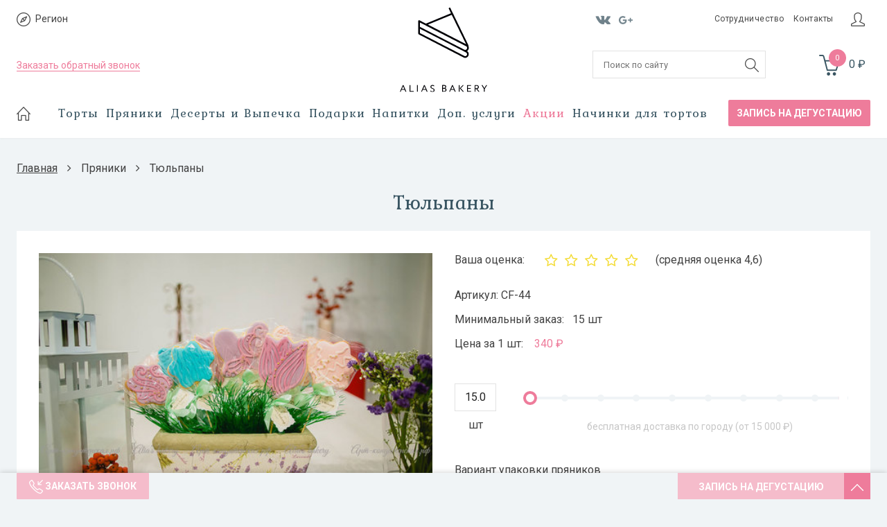

--- FILE ---
content_type: text/html; charset=utf-8
request_url: https://www.aliasbakery.ru/product/tyulpany
body_size: 25950
content:
<!DOCTYPE html>
<!--[if gt IE 8]-->
  <html class="ie-9">
<!--[endif]-->
<!--[if !IE]>-->
  <html >
<!--<![endif]-->
  <head><link media='print' onload='this.media="all"' rel='stylesheet' type='text/css' href='/served_assets/public/jquery.modal-0c2631717f4ce8fa97b5d04757d294c2bf695df1d558678306d782f4bf7b4773.css'><meta data-config="{&quot;product_id&quot;:77976835}" name="page-config" content="" /><meta data-config="{&quot;money_with_currency_format&quot;:{&quot;delimiter&quot;:&quot;&quot;,&quot;separator&quot;:&quot;.&quot;,&quot;format&quot;:&quot;%n\u0026#160;\u0026#8381;%u&quot;,&quot;unit&quot;:&quot;&quot;,&quot;show_price_without_cents&quot;:0},&quot;currency_code&quot;:&quot;RUR&quot;,&quot;currency_iso_code&quot;:&quot;RUB&quot;,&quot;default_currency&quot;:{&quot;title&quot;:&quot;Российский рубль&quot;,&quot;code&quot;:&quot;RUR&quot;,&quot;rate&quot;:1.0,&quot;format_string&quot;:&quot;%n\u0026#160;\u0026#8381;%u&quot;,&quot;unit&quot;:&quot;&quot;,&quot;price_separator&quot;:&quot;&quot;,&quot;is_default&quot;:true,&quot;price_delimiter&quot;:&quot;&quot;,&quot;show_price_with_delimiter&quot;:false,&quot;show_price_without_cents&quot;:false},&quot;facebook&quot;:{&quot;pixelActive&quot;:true,&quot;currency_code&quot;:&quot;RUB&quot;,&quot;use_variants&quot;:null},&quot;vk&quot;:{&quot;pixel_active&quot;:null,&quot;price_list_id&quot;:null},&quot;new_ya_metrika&quot;:true,&quot;ecommerce_data_container&quot;:&quot;dataLayer&quot;,&quot;common_js_version&quot;:null,&quot;vue_ui_version&quot;:null,&quot;feedback_captcha_enabled&quot;:&quot;1&quot;,&quot;account_id&quot;:318361,&quot;hide_items_out_of_stock&quot;:false,&quot;forbid_order_over_existing&quot;:false,&quot;minimum_items_price&quot;:1000,&quot;enable_comparison&quot;:true,&quot;locale&quot;:&quot;ru&quot;,&quot;client_group&quot;:null,&quot;consent_to_personal_data&quot;:{&quot;active&quot;:false,&quot;obligatory&quot;:true,&quot;description&quot;:&quot;Настоящим подтверждаю, что я ознакомлен и согласен с условиями \u003ca href=&#39;/page/oferta&#39; target=&#39;blank&#39;\u003eоферты и политики конфиденциальности\u003c/a\u003e.&quot;},&quot;recaptcha_key&quot;:&quot;6LfXhUEmAAAAAOGNQm5_a2Ach-HWlFKD3Sq7vfFj&quot;,&quot;recaptcha_key_v3&quot;:&quot;6LcZi0EmAAAAAPNov8uGBKSHCvBArp9oO15qAhXa&quot;,&quot;yandex_captcha_key&quot;:&quot;ysc1_ec1ApqrRlTZTXotpTnO8PmXe2ISPHxsd9MO3y0rye822b9d2&quot;,&quot;checkout_float_order_content_block&quot;:false,&quot;available_products_characteristics_ids&quot;:null,&quot;sber_id_app_id&quot;:&quot;5b5a3c11-72e5-4871-8649-4cdbab3ba9a4&quot;,&quot;theme_generation&quot;:2,&quot;quick_checkout_captcha_enabled&quot;:true,&quot;max_order_lines_count&quot;:500,&quot;sber_bnpl_min_amount&quot;:1000,&quot;sber_bnpl_max_amount&quot;:150000,&quot;counter_settings&quot;:{&quot;data_layer_name&quot;:&quot;dataLayer&quot;,&quot;new_counters_setup&quot;:false,&quot;add_to_cart_event&quot;:true,&quot;remove_from_cart_event&quot;:true,&quot;add_to_wishlist_event&quot;:true},&quot;site_setting&quot;:{&quot;show_cart_button&quot;:true,&quot;show_service_button&quot;:false,&quot;show_marketplace_button&quot;:false,&quot;show_quick_checkout_button&quot;:true},&quot;warehouses&quot;:[],&quot;captcha_type&quot;:&quot;google&quot;,&quot;human_readable_urls&quot;:false}" name="shop-config" content="" /><meta name='js-evnvironment' content='production' /><meta name='default-locale' content='ru' /><meta name='insales-redefined-api-methods' content="[]" /><script src="/packs/js/shop_bundle-2b0004e7d539ecb78a46.js"></script><script type="text/javascript" src="https://static.insales-cdn.com/assets/static-versioned/v3.72/static/libs/lodash/4.17.21/lodash.min.js"></script>
<!--InsalesCounter -->
<script type="text/javascript">
(function() {
  if (typeof window.__insalesCounterId !== 'undefined') {
    return;
  }

  try {
    Object.defineProperty(window, '__insalesCounterId', {
      value: 318361,
      writable: true,
      configurable: true
    });
  } catch (e) {
    console.error('InsalesCounter: Failed to define property, using fallback:', e);
    window.__insalesCounterId = 318361;
  }

  if (typeof window.__insalesCounterId === 'undefined') {
    console.error('InsalesCounter: Failed to set counter ID');
    return;
  }

  let script = document.createElement('script');
  script.async = true;
  script.src = '/javascripts/insales_counter.js?7';
  let firstScript = document.getElementsByTagName('script')[0];
  firstScript.parentNode.insertBefore(script, firstScript);
})();
</script>
<!-- /InsalesCounter -->
    <script type="text/javascript">
      (function() {
        var fileref = document.createElement('script');
        fileref.setAttribute("type","text/javascript");
        fileref.setAttribute("src", 'https://gate.leadgenic.ru/getscript?site=5b17fb3e0cf2e5dc31ab55da');
        document.getElementsByTagName("head")[0].appendChild(fileref);
      })();
    </script>

    <script type="text/javascript">
      (function() {
        
													var script = document.createElement('script');
													script.src = 'https://cdn.callbackkiller.com/widget/cbk.js';
													script.type='text/javascript';
													script.charset='UTF-8';
													document.getElementsByTagName('head')[0].appendChild(script);
													var css = document.createElement('link');
													css.rel = 'stylesheet';
													css.href='https://cdn.callbackkiller.com/widget/cbk.css';
													document.getElementsByTagName('head')[0].appendChild(css);
													window.whitesaas_code=43594;
												
      })();
    </script>

    <title>Тюльпаны</title>
    <meta name="robots" content="index,follow" />

    
  
    

<meta charset="utf-8" />
<meta http-equiv="X-UA-Compatible" content="IE=edge,chrome=1" />
<!--[if IE]><script src="//html5shiv.googlecode.com/svn/trunk/html5.js"></script><![endif]-->
<!--[if lt IE 9]>
  <script src="//css3-mediaqueries-js.googlecode.com/svn/trunk/css3-mediaqueries.js"></script>
<![endif]-->

<meta name="SKYPE_TOOLBAR" content="SKYPE_TOOLBAR_PARSER_COMPATIBLE" />
<meta name="viewport" content="width=device-width, initial-scale=1.0">


    <meta property="og:title" content="Тюльпаны" />
    
      <meta property="og:image" content="https://static.insales-cdn.com/images/products/1/3305/107941097/compact_IMG_0126.jpg" />
    
    <meta property="og:type" content="website" />
    <meta property="og:url" content="https://www.aliasbakery.ru/product/tyulpany" />
  

<meta name="keywords" content="Тюльпаны">
<meta name="description" content="Тюльпаны">


  <link rel="canonical" href="https://www.aliasbakery.ru/product/tyulpany"/>


<link rel="alternate" type="application/rss+xml" title="Блог..." href="/blogs/blog.atom" />
<link href="https://static.insales-cdn.com/assets/1/779/819979/1742030415/favicon.png" rel="icon">
<meta name="apple-mobile-web-app-capable" content="yes"/>
<link rel="apple-touch-startup-image" href="/startup.png"/>
<link rel="apple-touch-icon" href="https://static.insales-cdn.com/assets/1/779/819979/1742030415/touch-icon-iphone.png">
<link rel="apple-touch-icon" sizes="76x76" href="https://static.insales-cdn.com/assets/1/779/819979/1742030415/touch-icon-ipad.png">
<link rel="apple-touch-icon" sizes="120x120" href="https://static.insales-cdn.com/assets/1/779/819979/1742030415/touch-icon-iphone-retina.png">
<link rel="apple-touch-icon" sizes="152x152" href="https://static.insales-cdn.com/assets/1/779/819979/1742030415/touch-icon-ipad-retina.png">
<link href="https://fonts.googleapis.com/css?family=Roboto:400,500,700&amp;subset=cyrillic" rel="stylesheet">
 <script type="text/javascript" src="https://static-internal.insales.ru/files/1/2376/2271560/original/wNumb.js"></script>
<!-- CDN -->

<link href="https://fonts.googleapis.com/css?family=Kurale&amp;subset=cyrillic" rel="stylesheet">

<link rel="stylesheet" href="//maxcdn.bootstrapcdn.com/font-awesome/4.4.0/css/font-awesome.min.css">

<script type="text/javascript" src="//ajax.googleapis.com/ajax/libs/jquery/1.11.0/jquery.min.js"></script>


<!--
<script src="http://jsconsole.com/remote.js?BE5094EE-C8C4-4612-AE87-011F2BADF1E7"></script>
<!-- -->
<!-- CDN end -->


<link type="text/css" rel="stylesheet" media="all" href="https://static.insales-cdn.com/assets/1/779/819979/1742030415/template.css" />


<script type="text/javascript" src="https://static.insales-cdn.com/assets/1/779/819979/1742030415/modernizr.js"></script>
<script type="text/javascript" src="//vk.com/js/api/openapi.js?146"></script>
<!-- Google Tag Manager -->
<script>(function(w,d,s,l,i){w[l]=w[l]||[];w[l].push({'gtm.start':
new Date().getTime(),event:'gtm.js'});var f=d.getElementsByTagName(s)[0],
j=d.createElement(s),dl=l!='dataLayer'?'&l='+l:'';j.async=true;j.src=
'https://www.googletagmanager.com/gtm.js?id='+i+dl;f.parentNode.insertBefore(j,f);
})(window,document,'script','dataLayer','GTM-MVVSDP5');</script>
<!-- End Google Tag Manager -->

    <meta name="facebook-domain-verification" content="ed72142c9ix2ik2pdh8uy5rexo3qgh" />
    <style>
      #chatra:not(.chatra--expanded) {
       visibility: hidden !important;
       opacity: 0 !important;
       pointer-events: none;
      }
    </style>   
  <meta name='product-id' content='77976835' />
</head>

<body>
<!-- Yandex.Metrika counter -->
<script type="text/javascript" >
   (function(m,e,t,r,i,k,a){m[i]=m[i]||function(){(m[i].a=m[i].a||[]).push(arguments)};
   m[i].l=1*new Date();k=e.createElement(t),a=e.getElementsByTagName(t)[0],k.async=1,k.src=r,a.parentNode.insertBefore(k,a)})
   (window, document, "script", "https://mc.yandex.ru/metrika/tag.js", "ym");

   ym(33484403, "init", {
        webvisor:true,
        ecommerce:dataLayer,
        clickmap:true,
        trackLinks:true,
        accurateTrackBounce:true
   });
</script>
<script type="text/javascript">
  window.dataLayer = window.dataLayer || [];
  window.dataLayer.push({"ecommerce":{"currencyCode":"RUB","detail":{"products":[{"id":77976835,"name":"Тюльпаны","category":"Каталог/Пряники","price":340.0}]}}});
</script>
<noscript><div><img src="https://mc.yandex.ru/watch/33484403" style="position:absolute; left:-9999px;" alt="" /></div></noscript>
<!-- /Yandex.Metrika counter -->

  <!-- Google Tag Manager (noscript) -->
<noscript><iframe src="https://www.googletagmanager.com/ns.html?id=GTM-MVVSDP5"
height="0" width="0" style="display:none;visibility:hidden"></iframe></noscript>
<!-- End Google Tag Manager (noscript) -->
  <header>
    <div class="section--header">
    <div class="wrap row padded">
        <div class="lg-grid-4 md-grid-4 sm-grid-4 mc-grid-5 xs-grid-4
            sm-center xs-center
            padded"
            >
          <div class="lg-hidden md-hidden sm-hidden fl xs-grid-6 mc-grid-4">
          	<div class="center
            lg-hidden md-hidden
            menu menu--main menu-mobile"
>
  <li class="menu-node menu-node--main_lvl_1 rev-link" data-popup="mobile-menu">
    <span class="menu-link">
      <img src="https://static-internal.insales.ru/files/1/4074/2240490/original/server.png">
      <span class="xs-hidden">
        Каталог
      </span>
    </span>
  </li>
</div>
          </div>
           <div class="contacts lg-hidden md-hidden xs-hidden sm-left">
               
                <strong style="display: none;" class="spb-phone">8 (812) 927-15-66 </strong> 
           
                <span style="display: none;" class="other-phone">8 (800) 700-66-84</span> 
            
            </div>
          <div class="geo xs-fl xs-grid-3 mc-grid-4 sm-left">
            <div class="select-region">
                <div class="cities-select">
                    <img class="rev-link" data-popup="city-select" src="https://static-internal.insales.ru/files/1/1038/2229262/original/compass.png" alt="">
                    <span class="current-city">Регион</span>
                </div>
                <div class="cities-popup">
                    <div class="cities-top">
                        <img src="https://static.insales-cdn.com/assets/1/779/819979/1742030415/triangle.png" />
                    </div>
                    <div class="cities-middle">
                        <div class="cities-text">
                            Ваш регион - <span class="current-city-new"></span>?
                        </div>
                        <div class="cities-buttons">
                            <a class="city-yes">Да</a>
                            <a class="city-no">Нет, изменить</a>
                        </div>
                    </div>
                </div>
            </div>
            <div data-popup="city-select" class="city-select-mob rev-popup">
                <p>Адрес:</p>
<p>г. Санкт-Петербург</p>
<p>Кожевенная линия ВО, д.30</p>
<p>&nbsp;</p>
<p>Время приёма заказов:</p>
<p>с 11.00 до 20.00, ежедневно</p>
<p>&nbsp;</p>
<p>Время работы офиса:</p>
<p>с 11.00 до 20.00, будние дни</p>
            </div>
          </div>
          <div class="address-details lg-hidden md-hidden xs-hidden">
            <span></span> 
          </div>
            <div class="contacts xs-hidden sm-left sm-hidden">
             	 
                <strong style="display: none;" class="spb-phone">8 (812) 927-15-66</strong> 
              
                <span style="display: none;" class="other-phone">8 (800) 700-66-84</span> 
            
            </div>
        
            <div class="menu-node-feedback sm-hidden xs-fl xs-hidden mc-grid-4">
                <a href="/page/feedback" class="menu-link-order2 callback-ring recall_link">
                Заказать обратный звонок
                </a>
            </div>
          	<div class="menu-node-feedback sm-hidden xs-fl lg-hidden md-hidden sm-hidden xs-grid-3">
                <a href="/page/feedback" class="menu-link-order-mobile callback-ring recall_link desctop_">
                Заказать обратный звонок
                </a>
                <a class="menu-link-order-mobile callback-ring mobile_ rev-link" data-popup="recall-popup">
                Заказать обратный звонок
                </a>
                <div class="mobile-phones rev-popup" data-popup="recall-popup">
                    <!--<p class="msk-phone"><a href="callto:8 (495) 532-33-95">8 (495) 532-33-95</a></p>-->
<p class="spb-phone"><a href="tel:8 (812) 927-15-66">8 (812) 927-15-66</a></p>
                </div>
            </div>
        </div>
        <div class="lg-grid-4 md-grid-4 sm-grid-4 xs-grid-4 mc-grid-2
           center"
            >
            <a href="/" class="logo">
  
 
    <img class="logo-big" src="https://static.insales-cdn.com/assets/1/779/819979/1742030415/logo.svg" alt="Арт-кондитерская Alias bakery" title="Арт-кондитерская Alias bakery" />
	<img class="logo-mobile" src="https://static.insales-cdn.com/assets/1/779/819979/1742030415/logo-mobile.svg" alt="Арт-кондитерская Alias bakery" title="Арт-кондитерская Alias bakery" />
 
   
  
</a>
        </div>
        <div class="lg-grid-4 md-grid-4 sm-grid-4 xs-grid-4 mc-grid-5
            sm-center xs-center
            padded padded-inner-bottom2em"
            >
            <div class="social_groups fl xs-hidden">
                



  <div>
    <div class="social_groups">

      
        <a href="https://vk.com/aliasbaking"
            target="_blank"
            class="social_groups-link social_groups-link--vk"
        >
          <i class="fa fa-vk"></i>
        </a>
      

      

      
       
      <a href="https://plus.google.com/115261025820801041129?fd=1"
          target="_blank"
          class="social_groups-link social_groups-link--google_plus"
      >  <img class="xs-hidden" src="https://static-internal.insales.ru/files/1/6237/2242653/original/c1.png" alt="">
        <img class="lg-hidden md-hidden sm-hidden" src="https://static-internal.insales.ru/files/1/6237/2242653/original/c1.png" alt="">
      </a>
    
      

    </div>

  </div>

            </div>
            <div class="menu-item lg-fr md-fr md-grid-6 xs-grid-4">
                
                
              
                <div class="footer_block fl md-grid-8 sm-hidden xs-hidden"
                    >
                    <ul class="footer_block-content menu menu--footer menu--vertical">
                        
                        <li class="menu-node menu-node--footer
                            "
                            >
                            <a href="/page/sotrudnichestvo" class="menu-link">
                            Сотрудничество
                            </a>
                        </li>
                        
                        <li class="menu-node menu-node--footer
                            "
                            >
                            <a href="/page/kontakty" class="menu-link">
                            Контакты
                            </a>
                        </li>
                        
                    </ul>
                </div>
              <a href="/client_account/login" class="personal-cabinet md-grid-4 desctop_"><img src=""></a>
              <div style="position: relative;">
                  <a class="personal-cabinet md-grid-4 mobile_ rev-link" data-popup="log-reg"><img src=""></a>
                  <div class="rev-popup log-reg" data-popup="log-reg">
                    <ul>
                        
                            <li><a href="/client_account/login">Вход</a></li>
                            <li><a href="/client_account/contacts/new">Регистрация</a></li>
                        
                        
                    </ul>
                  </div>
              </div>
                
            </div>
          	<span class="fr lg-grid-5 xs-grid-4 xs-fr mobile-basket
                lg-hidden md-hidden"
                >
            

<div class="basket lg-fr md-fr xs-fr">
  <a href="/cart_items" class="basket-link">
    <span class="basket-icon">
      <img src="https://static-internal.insales.ru/files/1/1030/2229254/original/c3.png" alt="">
      <span class="basket-items_count js-basket-items_count">
        0
      </span>
    </span>
	
    <span class="basket-total">
      

      <span class="basket-items_price sm-hidden xs-hidden
                  js-basket-total_price"
      >
        0&#160;&#8381;
      </span>
    </span>
  </a>

  <div class="basket-dropdown basket_list
              
              padded-inner"
  >
  </div>
</div>
            </span>
            
          	<span class="xs-grid-4 mobile-search"> 
              	<span class="search_widget-toggler
                lg-hidden md-hidden sm-hidden
                fr
                js-search_widget-toggler"
                >
            	<img src="https://static-internal.insales.ru/files/1/1026/2229250/original/c2.png">
            	</span>
            </span>
            <!--<div class="lg-grid-4 md-grid-5 sm-grid-12 xs-grid-12
                lg-right md-right sm-center xs-center
                padded
                editor"
                >
                Вы можете настроить данный блок в Бек-Офисе -> Блоки -> Панель "Блоки в шапке сайта" -> Информация 
                </div>-->
            
        </div>
        <div class="lg-grid-4 md-grid-4 sm-grid-4 xs-grid-12
            sm-center xs-center
            padded"
            >
            
           
            <span class="lg-fl md-fl md-grid-8 lg-grid-8
                xs-hidden
                js-search_widget-wrapper"
                >
            <form action="/search"
      method="get"
      class="search_widget search_widget--header"
>
  

  <input  type="text"
          name="q"
          value=""
          placeholder="Поиск по сайту"

          class="search_widget-field"
  />

  <button type="submit" class="search_widget-submit">
    <img src="https://static-internal.insales.ru/files/1/1026/2229250/original/c2.png">
  </button>
</form>
            </span>
            
            
            <span class="fr lg-grid-4 md-grid-4
                xs-hidden sm-hidden"
                >
            

<div class="basket lg-fr md-fr xs-fr">
  <a href="/cart_items" class="basket-link">
    <span class="basket-icon">
      <img src="https://static-internal.insales.ru/files/1/1030/2229254/original/c3.png" alt="">
      <span class="basket-items_count js-basket-items_count">
        0
      </span>
    </span>
	
    <span class="basket-total">
      

      <span class="basket-items_price sm-hidden xs-hidden
                  js-basket-total_price"
      >
        0&#160;&#8381;
      </span>
    </span>
  </a>

  <div class="basket-dropdown basket_list
              
              padded-inner"
  >
  </div>
</div>
            </span>
            
            <div class="language fr">
                


            </div>
            
        </div>
    </div>
    <div class="section--main_menu
        row"
        >
        <div class="wrap padded-inner-sides xs-hidden flex-container">
            <a href="/" class="menu-link-start fl sm-hidden xs-hidden">
            <img src="https://static-internal.insales.ru/files/1/1035/2229259/original/c4.png" alt="">
            </a>
          <div class="flex-item2">
            

<div class="sm-hidden xs-hidden">
  <ul class="menu menu--main menu--horizontal">
    
    
      <li class="menu-node menu-node--main_lvl_1">
        

        <a href="/collection/torty"
            class="menu-link
                  "
        >
          Торты

          
        </a>

        
       
      </li>
    
      <li class="menu-node menu-node--main_lvl_1">
        

        <a href="/collection/pryaniki"
            class="menu-link
                  "
        >
          Пряники

          
        </a>

        
       
      </li>
    
      <li class="menu-node menu-node--main_lvl_1">
        

        <a href="/collection/deserty"
            class="menu-link
                  "
        >
          Десерты и Выпечка

          
        </a>

        
       
      </li>
    
      <li class="menu-node menu-node--main_lvl_1">
        

        <a href="/collection/podarki"
            class="menu-link
                  "
        >
          Подарки

          
        </a>

        
       
      </li>
    
      <li class="menu-node menu-node--main_lvl_1">
        

        <a href="/collection/napitki"
            class="menu-link
                  "
        >
          Напитки

          
        </a>

        
       
      </li>
    
     <li class="has-sub dop-uslugi menu-node menu-node--main_lvl_1">
        
       <span class="menu-link">Доп. услуги</span>
        
           <div class="discount-submenu">
                    <div class="sub-body">
                        
                            <a href="/collection/limonadnyy-bar">Лимонадный бар</a>
                        
                            <a href="/collection/sladkiy-stol">Сладкий стол</a>
                        
                            <a href="/collection/bonbonierki">Бонбоньерки</a>
                        
                            <a href="/collection/tovary-konditeram">Товары кондитерам</a>
                        
                    </div>
               </div>
      
   	</li>
    <li class="menu-node menu-node--main_lvl_1 has-sub">
        <span class="menu-link sale">Акции</span>
               <div class="discount-submenu">
                    <div class="sub-body">
                        
                            <a href="/collection/rasprodazha">Распродажа</a>
                        
                            <a href="/page/spetspredlozheniya">Спецпредложения</a>
                        
                    </div>
               </div>
    </li>
    
    <li class="menu-node menu-node--main_lvl_1">
      <a class="menu-link" href="https://www.aliasbakery.ru/page/nachinki_new">Начинки для тортов</a>
    </li>
    
  </ul>
</div>
            
            <div class="center
            lg-hidden md-hidden
            menu menu--main menu-mobile"
>
  <li class="menu-node menu-node--main_lvl_1 rev-link" data-popup="mobile-menu">
    <span class="menu-link">
      <img src="https://static-internal.insales.ru/files/1/4074/2240490/original/server.png">
      <span class="xs-hidden">
        Каталог
      </span>
    </span>
  </li>
</div>
          </div>
          
          
          <div class="flex-item4 sm-left register-consult recall_link2">Запись на дегустацию</div>
        </div>
    </div>
</header>



<div class="menu-main-mob rev-popup" data-popup="mobile-menu">
  <ul>
    
      <li><a href="/">Главная</a></li>
    
    
      <li class="torty"><a href="/collection/torty">Торты</a></li>
    
      <li class="pryaniki"><a href="/collection/pryaniki">Пряники</a></li>
    
      <li class="deserty"><a href="/collection/deserty">Десерты и Выпечка</a></li>
    
      <li class="podarki"><a href="/collection/podarki">Подарки</a></li>
    
      <li class="napitki"><a href="/collection/napitki">Напитки</a></li>
    
     
      <li class="limonadnyy-bar"><a href="/collection/limonadnyy-bar">Лимонадный бар</a></li>
     
      <li class="sladkiy-stol"><a href="/collection/sladkiy-stol">Сладкий стол</a></li>
     
      <li class="bonbonierki"><a href="/collection/bonbonierki">Бонбоньерки</a></li>
     
      <li class="tovary-konditeram"><a href="/collection/tovary-konditeram">Товары кондитерам</a></li>
     
    
      <li><a href="/collection/rasprodazha">Распродажа</a></li>
    
      <li><a href="/page/spetspredlozheniya">Спецпредложения</a></li>
    
    <li><a href="https://www.aliasbakery.ru/page/nachinki_new">Начинки для тортов</a></li>
    <a class="recall_link2">Записаться на дегустацию</a>
  </ul>
</div>

<div class="another-cities">
    <div class="another-bg"></div>
    <div class="another-body">
        <div class="another-title">
            Укажите ваш регион
        </div>
        <div class="another-text">
            <a>Москва, МО</a>
            <a>Санкт-Петербург, ЛО</a>
            <a>Регион РФ</a>
        </div>
    </div>
</div>



<!-- Определение геопозиции клиента -->
<script type="text/javascript">
    $(document).ready(function(){
        $.ajax({
            url: 'https://kladr.insales.ru/current_location.json',
            type: 'get',
            dataType: 'jsonp',
            success: function(data){
                console.log(data.kladr_region + ' ' + data.region + ' ' + data.city);

                if($.cookie('your_region') === 'Москва, МО'){
                    $('.current-city').html('Москва, МО');
                    $('.current-city-new').html('Москва, МО');

                    $('.msk-phone').each(function(){
                        $(this).css('display', 'inline-block');
                    });
                    $('.spb-phone').each(function(){
                        $(this).css('display', 'none');
                    });
                    /*
                    $('.other-phone').each(function(){
                        $(this).css('display', 'inline-block');
                    });
                    */
                   
                } else
                if($.cookie('your_region') === 'Санкт-Петербург, ЛО'){
                    $('.current-city').html('Санкт-Петербург, ЛО');
                    $('.current-city-new').html('Санкт-Петербург, ЛО');

                    $('.msk-phone').each(function(){
                        $(this).css('display', 'none');
                    });
                    $('.spb-phone').each(function(){
                        $(this).css('display', 'inline-block');
                    });

                    /*
                    $('.other-phone').each(function(){
                        $(this).css('display', 'inline-block');
                    });
                    */
                 
                } else
                if($.cookie('your_region') === 'Регион РФ'){
                    $('.current-city').html('Регион РФ');
                    $('.current-city-new').html('Регион РФ');
                    $('.msk-phone').each(function(){
                        $(this).css('display', 'none');
                    });
                    $('.spb-phone').each(function(){
                        $(this).css('display', 'none');
                    });
                    /*
                    $('.other-phone').each(function(){
                        $(this).css('display', 'inline-block');
                    });
                    */
                }

                if(($.cookie('your_region') === 'Москва, МО') || ($.cookie('your_region') === 'Санкт-Петербург, ЛО') || ($.cookie('your_region') === 'Регион РФ')){

                } else{

                    if(data.region === 'Москва'){
                        $('.current-city-new').html('Москва, МО');
                        $('.geo').animate({ 'opacity' : '1' }, 300);
                        $('.cities-popup').fadeIn(300);

                        $.cookie('your_region', 'Москва, МО');

                        $('.msk-phone').each(function(){
                            $(this).css('display', 'inline-block');
                        });
                        $('.spb-phone').each(function(){
                            $(this).css('display', 'none');
                        });
                        /*
                        $('.other-phone').each(function(){
                            $(this).css('display', 'inline-block');
                        });
                        */
                    } else
                    if(data.region === 'Московская область'){
                        $('.current-city-new').html('Москва, МО');
                        $('.geo').animate({ 'opacity' : '1' }, 300); 
                        $('.cities-popup').fadeIn(300);   

                        $.cookie('your_region', 'Москва, МО');

                        $('.msk-phone').each(function(){
                            $(this).css('display', 'inline-block');
                        });
                        $('.spb-phone').each(function(){
                            $(this).css('display', 'none');
                        });
                        /*
                        $('.other-phone').each(function(){
                            $(this).css('display', 'inline-block');
                        });
                        */
                    } else
                    if(data.region === 'Санкт-Петербург'){
                        $('.current-city-new').html('Санкт-Петербург, ЛО');
                        $('.geo').animate({ 'opacity' : '1' }, 300);
                        $('.cities-popup').fadeIn(300);

                        $.cookie('your_region', 'Санкт-Петербург, ЛО');

                        $('.msk-phone').each(function(){
                            $(this).css('display', 'none');
                        });
                        $('.spb-phone').each(function(){
                            $(this).css('display', 'inline-block');
                        });
                        /*
                        $('.other-phone').each(function(){
                            $(this).css('display', 'inline-block');
                        });
                        */
                    } else
                    if(data.region === 'Ленинградская Область'){
                        $('.current-city-new').html('Санкт-Петербург, ЛО');
                        $('.geo').animate({ 'opacity' : '1' }, 300);
                        $('.cities-popup').fadeIn(300);

                        $.cookie('your_region', 'Санкт-Петербург, ЛО');

                        $('.msk-phone').each(function(){
                            $(this).css('display', 'none');
                        });
                        $('.spb-phone').each(function(){
                            $(this).css('display', 'inline-block');
                        });
                        /*
                        $('.other-phone').each(function(){
                            $(this).css('display', 'inline-block');
                        });
                        */
                    } else{
                        $('.current-city-new').html('Регион РФ');
                        $('.geo').animate({ 'opacity' : '1' }, 300);
                        $('.cities-popup').fadeIn(300);

                        $.cookie('your_region', 'Регион РФ');

                        $('.msk-phone').each(function(){
                            $(this).css('display', 'none');
                        });
                        $('.spb-phone').each(function(){
                            $(this).css('display', 'none');
                        });
                        /*
                        $('.other-phone').each(function(){
                            $(this).css('display', 'inline-block');
                        });
                        */
                    }

                }
            }
        });

        $('.city-yes').on('click', function(){
            $('.cities-popup').fadeOut(300);
            $('.current-city').html($('.current-city-new').html());
            $.cookie('your_region', $('.current-city-new').html());

            if($('.current-city-new').html() === 'Москва, МО'){
                $('.msk-phone').each(function(){
                    $(this).css('display', 'inline-block');
                });
                $('.spb-phone').each(function(){
                    $(this).css('display', 'none');
                });
                /*
                $('.other-phone').each(function(){
                    $(this).css('display', 'inline-block');
                });
                */
            } else
            if($('.current-city-new').html() === 'Санкт-Петербург, ЛО'){
                $('.msk-phone').each(function(){
                    $(this).css('display', 'none');
                });
                $('.spb-phone').each(function(){
                    $(this).css('display', 'inline-block');
                });
                /*
                $('.other-phone').each(function(){
                    $(this).css('display', 'inline-block');
                });
                */
            } else
            if($('.current-city-new').html() === 'Регион РФ'){
                $('.msk-phone').each(function(){
                    $(this).css('display', 'none');
                });
                $('.spb-phone').each(function(){
                    $(this).css('display', 'none');
                });
                /*
                $('.other-phone').each(function(){
                    $(this).css('display', 'inline-block');
                });
                */
            }
        });

        $('.city-no').on('click', function(){
            $('.cities-popup').fadeOut(300);
            $('.another-cities').fadeIn(300);
        });

        $('.cities-select').on('click', function(){
            $('.cities-popup').fadeIn(300);
        });

        $('.another-bg').on('click', function(){
            $('.cities-popup').fadeIn(300);
            $('.another-cities').fadeOut(300);
        }); 

        $('.another-text a').on('click', function(){
            $('.another-cities').fadeOut(300);
            $('.current-city').html($(this).html());
            $('.current-city-new').html($(this).html());

            $.cookie('your_region', $(this).html());

            if($(this).html() === 'Москва, МО'){
                $('.msk-phone').each(function(){
                    $(this).css('display', 'inline-block');
                });
                $('.spb-phone').each(function(){
                    $(this).css('display', 'none');
                });
                /*
                $('.other-phone').each(function(){
                    $(this).css('display', 'inline-block');
                });
                */
            } else
            if($(this).html() === 'Санкт-Петербург, ЛО'){
                $('.msk-phone').each(function(){
                    $(this).css('display', 'none');
                });
                $('.spb-phone').each(function(){
                    $(this).css('display', 'inline-block');
                });
                /*
                $('.other-phone').each(function(){
                    $(this).css('display', 'inline-block');
                });
                */
            } else
            if($(this).html() === 'Регион РФ'){
                $('.msk-phone').each(function(){
                    $(this).css('display', 'none');
                });
                $('.spb-phone').each(function(){
                    $(this).css('display', 'none');
                });
                /*
                $('.other-phone').each(function(){
                    $(this).css('display', 'inline-block');
                });
                */
            }
        });

        $(window).load(function(){
            $('.geo').animate({ 'opacity' : '1' }, 300);
        });

    });
</script>
<!-- Определение геопозиции клиента конец -->


  

  <section class="section--content">
    <div class="wrap padded-inner-left padded-inner-right">
       
      
<div class="row">
  


<div class="breadcrumbs
            lg-fl md-fl sm-fl"
>

  <a href="/"
      class="breadcrumbs-page breadcrumbs-page--home"
  >
    Главная
  </a>

  <span class="breadcrumbs-pipe">
    <i class="fa fa-angle-right"></i>
  </span>

  
  
  	

          
            
            

            
              
            
              
                
                 
                    <a href="/collection/pryaniki" class="breadcrumbs-page">Пряники</a>
                  
    				 <span class="breadcrumbs-pipe">
               		 <i class="fa fa-angle-right"></i>
             		 </span>
                  <span class="breadcrumbs-page">Тюльпаны</span>
                
              
            
          
        
  
  

      
</div>
</div>

<div class="row">
  
  <h1 class="product-title title-h3 center">Тюльпаны</h1>
  
  <div class="top-block-content row padded-inner-two sm-padded-inner xs-padded-inner">
  <div class="product-gallery gallery
              lg-grid-6 md-grid-12 sm-grid-12 xs-grid-12
              lg-padded-inner-right md-padded-inner-right sm-padded-inner-right"
  >
  
    <div class="product-gallery--no_touch xs-hidden">
      <div class="gallery-large_image">
        <button class="watch-video">
          <a class="fancybox-media" href="">
          <img src="https://static-internal.insales.ru/files/1/3306/2272490/original/watch-video-icon.png"> <span>Посмотреть видео</span>
          </a>
        </button>
        <a  href="https://static.insales-cdn.com/images/products/1/3305/107941097/IMG_0126.jpg"
                        title=""
                        alt=""
                         class="image--large   js-image--large"
                        
						 onClick="$('.gallery-preview a[href$=\''+$(this).attr('href')+'\']').click(); return false;" 
					   
					>
                       
                    <img  src="https://static.insales-cdn.com/images/products/1/3305/107941097/large_IMG_0126.jpg" alt="" title=""/>
                    </a>

      </div>

      
      
        <div class="slider slider--gallery">
          <div class="slider-control--gallery">
            <div class="slider-left slider-left--gallery js-slider-left">
              <img src="https://static-internal.insales.ru/files/1/1057/2229281/original/left.png" alt="">
            </div>
            <div class="slider-right slider-right--gallery js-slider-right">
              <img src="https://static-internal.insales.ru/files/1/1058/2229282/original/right.png" alt="">
            </div>
          </div>

          <ul class="gallery-preview_list gallery-preview_list--horizontal
                    slider-container js-slider--gallery"
          >
            

              <li class="gallery-preview">
                            <div class="image-wrapper">
                                <a  href="https://static.insales-cdn.com/images/products/1/3305/107941097/IMG_0126.jpg"
                                    alt=""
                                    title=""
                                    class="fancybox-thumb js-gallery-image gallery-image  gallery-image--current  image-square"
                                   	rel="gallery1"
                                    _data-large-image="https://static.insales-cdn.com/images/products/1/3305/107941097/large_IMG_0126.jpg"
                                   
                                   >
                                <img src="https://static.insales-cdn.com/images/products/1/3305/107941097/compact_IMG_0126.jpg" />
                                </a>
                            </div>
                        </li>

            

              <li class="gallery-preview">
                            <div class="image-wrapper">
                                <a  href="https://static.insales-cdn.com/images/products/1/3306/107941098/IMG_0128.jpg"
                                    alt=""
                                    title=""
                                    class="fancybox-thumb js-gallery-image gallery-image  image-square"
                                   	rel="gallery1"
                                    _data-large-image="https://static.insales-cdn.com/images/products/1/3306/107941098/large_IMG_0128.jpg"
                                   
                                   >
                                <img src="https://static.insales-cdn.com/images/products/1/3306/107941098/compact_IMG_0128.jpg" />
                                </a>
                            </div>
                        </li>

            
          </ul>
        </div>
      
    </div>

    
    
      <div class="product-gallery--touch
                  slider slider--gallery
                  lg-hidden md-hidden sm-hidden"
      >
        
          <div class="slider-control--gallery">
            <div class="slider-left slider-left--gallery js-slider-left">
              <img src="https://static-internal.insales.ru/files/1/1057/2229281/original/left.png" alt="">
            </div>
            <div class="slider-right slider-right--gallery js-slider-right">
              <img src="https://static-internal.insales.ru/files/1/1058/2229282/original/right.png" alt="">
            </div>
          </div>
        

        <ul class="gallery-preview_list gallery-preview_list--horizontal
                  slider-container
                  js-slider--gallery_touch"
        >
          

            <li class="gallery-preview padded-sides">
              <div class="image-wrapper">
                <span alt=""
                      title=""

                      class="gallery-image
                           gallery-image--current 
                          image-square"
                      data-src="https://static.insales-cdn.com/images/products/1/3305/107941097/large_IMG_0126.jpg"
                      data-src-retinae="https://static.insales-cdn.com/images/products/1/3305/107941097/IMG_0126.jpg"
                >
                  <img 
                          class="owl-lazy"
                          data-src="https://static.insales-cdn.com/images/products/1/3305/107941097/large_IMG_0126.jpg"
                          data-src-retina="https://static.insales-cdn.com/images/products/1/3305/107941097/IMG_0126.jpg"
                        
                  />
                </span>
              </div>
            </li>

          

            <li class="gallery-preview padded-sides">
              <div class="image-wrapper">
                <span alt=""
                      title=""

                      class="gallery-image
                          
                          image-square"
                      data-src="https://static.insales-cdn.com/images/products/1/3306/107941098/large_IMG_0128.jpg"
                      data-src-retinae="https://static.insales-cdn.com/images/products/1/3306/107941098/IMG_0128.jpg"
                >
                  <img 
                          class="owl-lazy"
                          data-src="https://static.insales-cdn.com/images/products/1/3306/107941098/large_IMG_0128.jpg"
                          data-src-retina="https://static.insales-cdn.com/images/products/1/3306/107941098/IMG_0128.jpg"
                        
                  />
                </span>
              </div>
            </li>

          
        </ul>
      </div>
    
	<div class="product-features row center md-hidden xs-hidden sm-hidden">
      <div class="lg-grid-4 padded-inner"><a class="fancybox-media" href="#modal-delivery">Доставка</a></div>
      <div class="lg-grid-4 padded-inner"><a class="fancybox-media" href="#modal-pay">Оплата</a></div>
      <div class="lg-grid-4 padded-inner"><a class="fancybox-media" href="#modal-garant">Гарантии</a></div>
    </div>
  </div>
 
  
  <div class="product-info
              lg-grid-6 md-grid-12 sm-grid-12 xs-grid-12
              lg-padded-inner-left md-padded-inner-left"
  >

    
    
    <form action="/cart_items" method="post" id="order" class="product-order">
      <div class="lg-padded-inner-bottom md-padded-inner-bottom">
          <div class="rating_wrapper fl">
          <label for="rating" class="rating-label">Ваша оценка:</label>

          <select class="js-rating" name="review[rating]">
            <option value=""></option>
            
              <option value="1"></option>
            
              <option value="2"></option>
            
              <option value="3"></option>
            
              <option value="4"></option>
            
              <option value="5"></option>
            
          </select>
          </div>
          <div class="product-sku js-product-sku ">
          (средняя оценка 4,6)
          </div>
     </div>
      
      <div class="product-sku js-product-sku lg-grid-12 lg-padded-inner-bottom md-padded-inner-bottom">
      Артикул:
      <span class="product-sku_field js-product-sku_field">
        СF-44
      </span>
    </div>
    
  
      
      <p class="min-weight">Минимальный заказ: <strong>15</strong> шт 
      </p>
      <p>Цена за 1 шт: 
		<span class="prices-old js-prices-old">
          
        </span>
        <strong class="js-prices-current new-price">340&#160;&#8381;</strong>
      	
      </p>
      
  
      
      <input type="hidden" id="min-weight" value="15">
      <input type="hidden" id="max-weight" value="100">
      <input type="hidden" id="positionDefine" value="980">
      <input type="hidden" id="step" value="1">
      <input type="hidden" id="pieces-per-kg" value="20">
      <input type="hidden" id="price-per-kg" value="340.0">
      <input type="hidden" id="price-per-kg-old" value="">
      <div class="pieces-slider-block ">
        <div class="center">
          <input type="text" id="weight"
                  name="quantity"
                  value="15"
                  class="quantity-input js-quantity-input"
                  data-params="unit: 'шт'"
          />
          <p>шт</p>
        </div>
		<div class="lg-grid-10 md-grid-10 pieces-slider-container sm-grid-10 xs-grid-12">
          <div id="pieces-slider">
            
             <strong class="add-option bottom delivery">бесплатная доставка по городу (от 15 000 ₽)</strong>
          </div>
        </div>    
      </div> 

      
      
        <div class="product-variants">
          <select name="variant_id" id="variant-select">
            
              <option value="133294406">Пакет с запайкой/липучкой (бесплатно)</option>
            
              <option value="141841590">Пакет с ленточкой (+15руб)</option>
            
              <option value="141841584">Пакет с крафтовым шильдом (+20руб)</option>
            
          </select>
        </div>
      

      <div class="row line-add-product">
        

        
        <span class="xs-grid-12 fl center xs-padded-inner-bottom sm-padded-inner-bottom">
          <strike id="price-before-discount"></strike>
          <strong id="price"></strong>
        </span>
        <span class="xs-grid-12 fr button-wrapper">
          <button type="submit  "
                  class="product-buy lg-fr md-fr fr
                         button button--buy xs-fr
                         
                         js-buy js-product-buy"
                 
                  >
           В корзину
          </button>
          
          <span type="button"
                data-quick-checkout
                class="product-buy button one-click lg-fr md-fr xs-fl sm-fr"
                >
            Заказать в один клик
          </span>
        </span>
        

        
      </div>

    </form>

    
     
    
      <div class="product-description editor">
        <div class="text"><p><span>Представляем Вашему вниманию оригинальный подарок любимой даме! Нежный букет тюльпанов, выполненный из имбирного теста с прекрасным медовым ароматом - то, что возлюбленная оценит по достоинству.&nbsp;</span></p></div>
        <button class="fr deploy">развернуть</button>
      </div>
    
  </div>
  <div class="product-features row center lg-hidden ">
      <div class="mc-grid-4 sm-grid-4 md-grid-4 xs-grid-4 padded-inner-left padded-inner-right"><a class="fancybox-media" href="#modal-delivery">Доставка</a></div>
      <div class="mc-grid-4 sm-grid-4 md-grid-4 xs-grid-4 padded-inner-left padded-inner-right"><a class="fancybox-media" href="#modal-pay">Оплата</a></div>
      <div class="mc-grid-4 sm-grid-4 md-grid-4 xs-grid-4 padded-inner-left padded-inner-right"><a class="fancybox-media" href="#modal-garant">Гарантии</a></div>
    </div>
</div>
 
<div class="grid-12 row padded-inner-bottom">
    

    
    
    



    
    
    
    


  </div> 
<div class="grid-12 row padded-inner-top">
	<form method="POST" id="form-subscribe" class="form-subscribe" action="//aliasbaking.us10.list-manage.com/subscribe/post?u=c70d95ded1acd3a2965e910b9&amp;id=f74f9d45bb" name="mc-embedded-subscribe-form" target="_blank" novalidate>
    <div class="subscribe-form-item subscribe-form-item--container center">
        <div class="subscribe-form-item subscribe-form-item--text"> Подарок за подписку </div>
        <div class="subscribe-form-item subscribe-form-item--input-email">
            <label class="subscribe-form-item__label subscribe-form-item__label--input-email subscribe-form-item__label--required"></label>
            <input class="required subscribe-form-item__control subscribe-form-item__control--input-email" type="text" name="EMAIL" value="" placeholder="Введите E-mail">
        </div>
      	<div style="position: absolute; left: -5000px;" aria-hidden="true"><input type="text" name="b_c70d95ded1acd3a2965e910b9_f74f9d45bb" tabindex="-1" value=""></div>
        <div class="subscribe-form-item subscribe-form-item--btn-submit">
            <input class="js-subscribe-btn subscribe-form-item__btn subscribe-form-item__btn--btn-submit" type="submit" value="Подписаться">
        </div>
    </div>
</form>

   
</div>
<div id="modal-delivery" class="modal-window"><p><span style="font-size: 12pt;">Мы очень рады предложить нашим любимым клиентам собственный сервис доставки наших кондитерских изделий по Санкт-Петербургу. С нами работают внимательные и аккуратные курьеры и логисты. Главное для нас не только вовремя доставить Ваш заказ, но и сделать это максимально удобно и с улыбкой.&nbsp;</span></p>
<p><span style="font-size: 12pt;">Если речь идет о доставке свадебного торта, то мы всегда найдем способ передать его в ресторан незамеченным гостями торжества (торт же должен блистать перед молодоженами во время выноса, а не случайно при сдаче заказа), а если говорить о поставках в кофейни, то всегда стараемся дождаться свободной минутки у принимающего баристы!</span></p>
<p><span style="font-size: 12pt;">Для доставки небольших и небьющихся товаров&nbsp;<strong>по всей России</strong>&nbsp;мы пользуемся услугами наших партнеров из компании&nbsp;<strong>Boxberry</strong>, которые успешно реализовали размещение огромного числа постаматов на территории всей России!</span></p>
<p><span style="font-size: 12pt;"><span>При заказе на сумму <strong>от 15 000 рублей</strong> доставка в пределах центра города&nbsp;<strong>бесплатна</strong>, а в другие районы города предоставляется скидка на доставку в размере 400 рублей.</span></span></p>
<p>&nbsp;</p>
<p><strong><span style="font-size: 12pt;">Стоимость доставки по Санкт-Петербургу и области:</span></strong></p>
<p><span style="font-size: 12pt;">&nbsp;</span></p>
<p><span style="font-size: 12pt;"><a href="https://yandex.ru/maps/?ll=30.328327%2C59.916892&amp;mode=usermaps&amp;source=constructorLink&amp;um=constructor%3A6455e1c3ba99ffe49dd0ad836d92f85f83b5399944749543d4f668b3aabcfec7&amp;z=9" rel="noopener" target="_blank">ОТКРЫТЬ КАРТУ ЗОН ДОСТАВКИ</a></span></p>
<p>&nbsp;</p>
<p><span style="font-size: 12pt;">1) В пределах города &ndash; 400 рублей;</span></p>
<p><span style="font-size: 12pt;">2) В отдаленные районы города (2 крайние станции метро на севере и 1 крайняя на юге) &ndash; 800 рублей;</span></p>
<p><span style="font-size: 12pt;">3) В ближайший пригород (Пушкин, Токсово и тд) &ndash; 1000 рублей;</span></p>
<p><span style="font-size: 12pt;">4) Репино, Солнечногорск, Старая мельница &ndash; 1500 рублей;</span></p>
<p><span style="font-size: 12pt;">5) Стоимость доставки в населенные пункты Ленинградской области &ndash; можно рассчитать обратившись в наш офис по телефонам, указанным на нашем сайте.</span></p></div>
<div id="modal-pay" class="modal-window"><p style="text-align: left;"><span style="font-size: 12pt;"><strong>Нужна ли предоплата?&nbsp;</strong></span></p>
<p><span style="font-size: 12pt;">При заказе более 5000 рублей, да, в размере 30%.&nbsp;</span></p>
<p><span style="font-size: 12pt;">Если Вы заказываете торт путем заключения договора на него в нашем офисе, то размер предоплаты 1000 руб.</span></p>
<p><span style="font-size: 12pt;">При наличии карты постоянного клиента предоплата <strong>не нужна</strong> при любом заказе.</span></p>
<p><span style="font-size: 12pt;">&nbsp;</span></p>
<p><span style="font-size: 12pt;"><strong>Если я передумаю, вернут ли мне предоплату?</strong></span></p>
<p><span style="font-size: 12pt;">Если Вы передумали более, чем за 3 дня&nbsp;до мероприятия и заказ был сделан без дегустации, то да, вернем всю предоплату.</span></p>
<p><span style="font-size: 12pt;">Если же Вы побывали на дегустации и/или передумали, а до сдачи&nbsp;заказа осталось менее 3 дней, то 1 000 рублей мы вынуждены будем удержать.</span></p>
<p><span style="font-size: 12pt;">&nbsp;</span></p>
<p><span style="font-size: 12pt;"><strong>Какие варианты оплаты мы принимаем?</strong></span></p>
<p><span style="font-size: 12pt;">1) Оплата наличными в наших офисах при получении товаров или при доставке курьером,&nbsp;</span></p>
<p><span style="font-size: 12pt;">2) Оплата банковскими картами через терминал <strong>в нашем офисе на Кожевенной линии</strong> в Санкт-Петербурге,</span></p>
<p><span style="font-size: 12pt;">3) Перевод денежных средств на карту Сбербанка или на карту Альфа-банка. Обязательно заранее запросите такую возможность, а также порядок действий у менеджера по телефонам, указанным на нашем сайте. &nbsp;</span></p>
<p><span style="font-size: 12pt;">4) Оплатить по безналичному расчету между юридическими лицами по выставленному счету. Предоплата 100%, по отдельной договоренности возможно начать работать с 50% предоплатой. При получении товара обязательно иметь печать или доверенность.&nbsp;</span></p>
<p><span style="font-size: 12pt;">5) Оплатить онлайн на нашем сайте через сервис Яндекс.Касса. Просим оплату производить только после подтверждения Вашего заказа менеджером!</span></p></div>
<div id="modal-garant" class="modal-window"><p><span style="font-size: 12pt;">Мы,&nbsp;<strong>команда Alia's team,</strong>&nbsp;всегда стремимся порадовать клиентов хорошим сервисом, хорошим качественным продуктом и конечно же качественной доставкой.&nbsp;</span></p>
<p><span style="font-size: 12pt;">Заказывая торт, Вы можете быть уверенным, что вес торта будет именно таким, каким Вы его заказываете, а иногда и большим, конечно же весь перевес Вам будет подарен!&nbsp;</span></p>
<p><span style="font-size: 12pt;">Cамое главное это внешнее оформление торта и его вкус, поэтому, будучи уверенными, что мы всегда слушаем клиента и правильно заполняем техническое задание для кондитеров, мы гарантируем, что&nbsp;<strong>если торт не понравится Вам внешне или по вкусу, то Вы сможете получить Ваши деньги обратно</strong>, но мы не пропустим хитрецов, которые съедят больше четверти торта. То же самое относится к нашим десертам и пряникам.&nbsp;</span></p>
<p><span style="font-size: 12pt;">А что касается наших корпоративных подарков и подарочных наборов &ndash; Вы всегда можете запросить образец и быть уверенными, что весь заказанный тираж будет выполнен с аналогичным качеством.&nbsp;</span></p>
<p><span style="font-size: 12pt;">Отметим, что самый главный человек в нашем кондитерском деле &ndash; это курьер. Мы гарантируем его позитивный настрой, бережное отношение к заказу и своевременную доставку.</span></p></div>
  
<div class="modal-window modal-filling"><table width="432">
<tbody>
<tr style="height: 153px;">
<td style="height: 153px;" width="233">
<p><span style="font-size: 12pt;"><img src='https://static.insales-cdn.com/files/1/340/2269524/original/Shokobeacon.png' alt="Shokobeacon.png" width="150" height="150" />&nbsp;</span></p>
</td>
<td style="text-align: right; height: 153px;" width="199">
<p><span style="font-size: 12pt;">Шоколадная фантазия</span></p>
<p><span style="font-size: 12pt;">&nbsp;</span></p>
<p><span style="font-size: 12pt;">Шоколадный бисквит с&nbsp;нежным шоколадным&nbsp;кремом на основе&nbsp;маскарпоне.&nbsp;Шоколадная классика</span></p>
</td>
</tr>
<tr style="height: 175px;">
<td style="height: 175px;" width="233">
<p><span style="font-size: 12pt;"><img src='https://static.insales-cdn.com/files/1/340/2269524/original/Shokobeacon.png' alt="Shokobeacon.png" width="150" height="150" />&nbsp;</span></p>
</td>
<td style="text-align: right; height: 175px;" width="199">
<p><span style="font-size: 12pt;">Красный бархат</span></p>
<p><span style="font-size: 12pt;">&nbsp;</span></p>
<p><span style="font-size: 12pt;">Американская классика.&nbsp;</span><span style="font-size: 12pt;">Ванильный бисквит с&nbsp;</span><span style="font-size: 12pt;">нежным кремом с&nbsp;</span><span style="font-size: 12pt;">кусочками свежей&nbsp;</span><span style="font-size: 12pt;">клубники.&nbsp;</span></p>
</td>
</tr>
<tr style="height: 175px;">
<td style="height: 175px;" width="233">
<p><span style="font-size: 12pt;"><img src='https://static.insales-cdn.com/files/1/340/2269524/original/Shokobeacon.png' alt="Shokobeacon.png" width="150" height="150" />&nbsp;</span></p>
</td>
<td style="text-align: right; height: 175px;" width="199">
<p><span style="font-size: 12pt;">Рафаэлло</span></p>
<p><span style="font-size: 12pt;">&nbsp;</span></p>
<p><span style="font-size: 12pt;">Райское наслаждение. В</span><span style="font-size: 12pt;">анильный бисквит с&nbsp;</span><span style="font-size: 12pt;">кокосово-миндальным &nbsp; &nbsp;</span><span style="font-size: 12pt;">наполнением и нежным&nbsp;&nbsp;&nbsp;&nbsp;&nbsp;</span><span style="font-size: 12pt;">сливочным кремом</span></p>
</td>
</tr>
<tr style="height: 175px;">
<td style="height: 175px;" width="233">
<p><span style="font-size: 12pt;"><img src='https://static.insales-cdn.com/files/1/340/2269524/original/Shokobeacon.png' alt="Shokobeacon.png" width="150" height="150" />&nbsp;</span></p>
</td>
<td style="text-align: right; height: 175px;" width="199">
<p><span style="font-size: 12pt;">Пушинка</span></p>
<p><span style="font-size: 12pt;">&nbsp;</span></p>
<p><span style="font-size: 12pt;">Воздушные меренговые&nbsp;</span><span style="font-size: 12pt;">коржи с нежным&nbsp;</span><span style="font-size: 12pt;">сливочным кремом и&nbsp;</span><span style="font-size: 12pt;">сухими фруктами,&nbsp;</span><span style="font-size: 12pt;">очень легкий!</span></p>
</td>
</tr>
<tr style="height: 175px;">
<td style="height: 175px;" width="233">
<p><span style="font-size: 12pt;"><img src='https://static.insales-cdn.com/files/1/340/2269524/original/Shokobeacon.png' alt="Shokobeacon.png" width="150" height="150" />&nbsp;</span></p>
</td>
<td style="text-align: right; height: 175px;" width="199">
<p><span style="font-size: 12pt;">Чизкейк</span></p>
<p><span style="font-size: 12pt;">&nbsp;</span></p>
<p><span style="font-size: 12pt;">Классический творожный&nbsp;</span><span style="font-size: 12pt;">чизкейк на&nbsp;</span><span style="font-size: 12pt;">песочной основе. И</span><span style="font-size: 12pt;">деально подавать с&nbsp;</span><span style="font-size: 12pt;">карамельным соусом</span></p>
</td>
</tr>
<tr style="height: 175px;">
<td style="height: 175px;" width="233">
<p><span style="font-size: 12pt;"><img src='https://static.insales-cdn.com/files/1/340/2269524/original/Shokobeacon.png' alt="Shokobeacon.png" width="150" height="150" />&nbsp;</span></p>
</td>
<td style="text-align: right; height: 175px;" width="199">
<p><span style="font-size: 12pt;">Наполеон с грушей</span></p>
<p><span style="font-size: 12pt;">&nbsp;</span></p>
<p><span style="font-size: 12pt;">Нежное слоеное тесто,&nbsp;</span><span style="font-size: 12pt;">пропитанное заварным&nbsp;</span><span style="font-size: 12pt;">или сливочным&nbsp;</span><span style="font-size: 12pt;">кремом с кусочками&nbsp;</span><span style="font-size: 12pt;">нежной груши</span></p>
</td>
</tr>
<tr style="height: 151px;">
<td style="height: 151px;" width="233">
<p><span style="font-size: 12pt;"><img src='https://static.insales-cdn.com/files/1/340/2269524/original/Shokobeacon.png' alt="Shokobeacon.png" width="150" height="150" /></span></p>
</td>
<td style="text-align: right; height: 151px;" width="199">
<p><span style="font-size: 12pt;">Шоколад со сливками</span></p>
<p><span style="font-size: 12pt;">&nbsp;</span></p>
<p><span style="font-size: 12pt;">Шоколадный бисквит&nbsp;</span><span style="font-size: 12pt;">и сливочный крем &ndash;&nbsp;</span><span style="font-size: 12pt;">одно их самых&nbsp;</span><span style="font-size: 12pt;">гармоничных и&nbsp;</span><span style="font-size: 12pt;">вкусных сочетаний</span></p>
</td>
</tr>
<tr style="height: 175px;">
<td style="height: 175px;" width="233">
<p><span style="font-size: 12pt;"><img src='https://static.insales-cdn.com/files/1/340/2269524/original/Shokobeacon.png' alt="Shokobeacon.png" width="150" height="150" />&nbsp;</span></p>
</td>
<td style="text-align: right; height: 175px;" width="199">
<p><span style="font-size: 12pt;">Белые ночи</span></p>
<p><span style="font-size: 12pt;">&nbsp;</span></p>
<p><span style="font-size: 12pt;">Состоит из череды&nbsp;</span><span style="font-size: 12pt;">шоколадных и&nbsp;</span><span style="font-size: 12pt;">ванильных бисквитов,&nbsp;</span><span style="font-size: 12pt;">пропитанных нежным&nbsp;</span><span style="font-size: 12pt;">кремом</span></p>
</td>
</tr>
<tr style="height: 175px;">
<td style="height: 175px;" width="233">
<p><span style="font-size: 12pt;"><img src='https://static.insales-cdn.com/files/1/340/2269524/original/Shokobeacon.png' alt="Shokobeacon.png" width="150" height="150" />&nbsp;</span></p>
</td>
<td style="text-align: right; height: 175px;" width="199">
<p><span style="font-size: 12pt;">Нежность</span></p>
<p><span style="font-size: 12pt;">&nbsp;</span></p>
<p><span style="font-size: 12pt;">Воздушный бисквит,&nbsp;</span><span style="font-size: 12pt;">покрыт самым нежным&nbsp;</span><span style="font-size: 12pt;">творожным кремом с&nbsp;</span><span style="font-size: 12pt;">персиковым сиропом и&nbsp;</span><span style="font-size: 12pt;">кусочками персика.</span></p>
</td>
</tr>
<tr style="height: 175px;">
<td style="height: 175px;" width="233">
<p><span style="font-size: 12pt;"><img src='https://static.insales-cdn.com/files/1/340/2269524/original/Shokobeacon.png' alt="Shokobeacon.png" width="150" height="150" />&nbsp;</span></p>
</td>
<td style="text-align: right; height: 175px;" width="199">
<p><span style="font-size: 12pt;">Морковник</span></p>
<p><span style="font-size: 12pt;">&nbsp;</span></p>
<p><span style="font-size: 12pt;">морковный бисквит&nbsp;</span><span style="font-size: 12pt;">с пряностями и корицей&nbsp;</span><span style="font-size: 12pt;">обильно пропитан&nbsp;</span><span style="font-size: 12pt;">апельсиновым сиропом&nbsp;</span><span style="font-size: 12pt;">и нежным кремом</span></p>
</td>
</tr>
<tr style="height: 162px;">
<td style="height: 162px;" width="233">
<p><span style="font-size: 12pt;"><img src='https://static.insales-cdn.com/files/1/340/2269524/original/Shokobeacon.png' alt="Shokobeacon.png" width="150" height="150" /></span></p>
</td>
<td style="text-align: right; height: 162px;" width="199">
<p><span style="font-size: 12pt;">Медовик</span></p>
<p><span style="font-size: 12pt;">&nbsp;</span></p>
<p><span style="font-size: 12pt;">Нежный медовый&nbsp;</span><span style="font-size: 12pt;">бисквит обильно&nbsp;</span><span style="font-size: 12pt;">пропитан&nbsp;</span><span style="font-size: 12pt;">медом и домашней&nbsp;</span><span style="font-size: 12pt;">сметаной</span></p>
</td>
</tr>
<tr style="height: 175px;">
<td style="height: 175px;" width="233">
<p><span style="font-size: 12pt;"><img src='https://static.insales-cdn.com/files/1/340/2269524/original/Shokobeacon.png' alt="Shokobeacon.png" width="150" height="150" />&nbsp;</span></p>
</td>
<td style="text-align: right; height: 175px;" width="199">
<p><span style="font-size: 12pt;">Бодрый цитрус</span></p>
<p><span style="font-size: 12pt;">&nbsp;</span></p>
<p><span style="font-size: 12pt;">Лимонный бисквит&nbsp;</span><span style="font-size: 12pt;">с кусочками цедры&nbsp;</span><span style="font-size: 12pt;">лимона пропитан&nbsp;</span><span style="font-size: 12pt;">цитрусовыми сиропами&nbsp;</span><span style="font-size: 12pt;">с бодрящей кислинкой</span></p>
</td>
</tr>
<tr style="height: 155px;">
<td style="height: 155px;" width="233">
<p><span style="font-size: 12pt;"><img src='https://static.insales-cdn.com/files/1/340/2269524/original/Shokobeacon.png' alt="Shokobeacon.png" width="150" height="150" /></span></p>
</td>
<td style="text-align: right; height: 155px;" width="199">
<p><span style="font-size: 12pt;">Классический Захер</span></p>
<p><span style="font-size: 12pt;">&nbsp;</span></p>
<p><span style="font-size: 12pt;">Шоколадный бисквит&nbsp;</span><span style="font-size: 12pt;">с прослойками&nbsp;</span><span style="font-size: 12pt;">абрикосового&nbsp;</span><span style="font-size: 12pt;">конфитюра, покрытый&nbsp;</span><span style="font-size: 12pt;">шоколадной глазурью</span></p>
</td>
</tr>
<tr style="height: 170px;">
<td style="height: 170px;" width="233">
<p><span style="font-size: 12pt;"><img src='https://static.insales-cdn.com/files/1/340/2269524/original/Shokobeacon.png' alt="Shokobeacon.png" width="150" height="150" /></span></p>
</td>
<td style="text-align: right; height: 170px;" width="199">
<p><span style="font-size: 12pt;">Карамелька</span></p>
<p><span style="font-size: 12pt;">&nbsp;</span></p>
<p><span style="font-size: 12pt;">Карамельный бисквит&nbsp;</span><span style="font-size: 12pt;">с карамельным кремом&nbsp;</span><span style="font-size: 12pt;">и кусочками поп-корна&nbsp;</span><span style="font-size: 12pt;">и дробленым арахисом&nbsp;</span><span style="font-size: 12pt;">с морской солью</span></p>
</td>
</tr>
<tr style="height: 194px;">
<td style="height: 194px;" width="233">
<p><span style="font-size: 12pt;">&nbsp;<img src='https://static.insales-cdn.com/files/1/340/2269524/original/Shokobeacon.png' alt="Shokobeacon.png" width="150" height="150" /></span></p>
</td>
<td style="text-align: right; height: 194px;" width="199">
<p><span style="font-size: 12pt;">Маковый дурман</span></p>
<p><span style="font-size: 12pt;">&nbsp;</span></p>
<p><span style="font-size: 12pt;">Вкуснейший маковый&nbsp;</span><span style="font-size: 12pt;">бисквит, пропитанный&nbsp;</span><span style="font-size: 12pt;">персиковым сиропом с&nbsp;</span><span style="font-size: 12pt;">кусочками персиков,&nbsp;</span><span style="font-size: 12pt;">украшен миндалем</span></p>
</td>
</tr>
<tr style="height: 160px;">
<td style="height: 160px;" width="233">
<p><span style="font-size: 12pt;"><img src='https://static.insales-cdn.com/files/1/340/2269524/original/Shokobeacon.png' alt="Shokobeacon.png" width="150" height="150" /></span></p>
</td>
<td style="text-align: right; height: 160px;" width="199">
<p><span style="font-size: 12pt;">Фруктовый рай</span></p>
<p><span style="font-size: 12pt;">&nbsp;</span></p>
<p><span style="font-size: 12pt;">Апельсиновый бисквит&nbsp;</span><span style="font-size: 12pt;">с прослойкой взбитых&nbsp;</span><span style="font-size: 12pt;">сливок с корицей,&nbsp;</span><span style="font-size: 12pt;">карамельным соусом и&nbsp;</span><span style="font-size: 12pt;">глазированными яблоками</span></p>
</td>
</tr>
<tr style="height: 175px;">
<td style="height: 175px;" width="233">
<p><span style="font-size: 12pt;"><img src='https://static.insales-cdn.com/files/1/340/2269524/original/Shokobeacon.png' alt="Shokobeacon.png" width="150" height="150" />&nbsp;</span></p>
</td>
<td style="text-align: right; height: 175px;" width="199">
<p><span style="font-size: 12pt;">Пьяная вишня</span></p>
<p><span style="font-size: 12pt;">&nbsp;</span></p>
<p><span style="font-size: 12pt;">Шоколадный бисквит&nbsp;</span><span style="font-size: 12pt;">обильно&nbsp;</span><span style="font-size: 12pt;">пропитанный&nbsp;</span><span style="font-size: 12pt;">ромом с кусочками&nbsp;</span><span style="font-size: 12pt;">спелой вишни</span></p>
</td>
</tr>
<tr style="height: 171px;">
<td style="height: 171px;" width="233">
<p><span style="font-size: 12pt;"><img src='https://static.insales-cdn.com/files/1/340/2269524/original/Shokobeacon.png' alt="Shokobeacon.png" width="150" height="150" /><img src='https://static.insales-cdn.com/files/1/340/2269524/original/Shokobeacon.png' alt="Shokobeacon.png" width="150" height="150" /></span></p>
</td>
<td style="text-align: right; height: 171px;" width="199">
<p><span style="font-size: 12pt;">Маскарпоне дрим-крим</span></p>
<p><span style="font-size: 12pt;">&nbsp;</span></p>
<p><span style="font-size: 12pt;">Воздушный бисквит, пропитанный ликером&nbsp;</span><span style="font-size: 12pt;">Бэйлиз или талым мороженным с кремом на основе творожного сыра маскарпоне, взбитым со сгущенкой, с прослойкой&nbsp;</span><span style="font-size: 12pt;">шоколадных чипсов или молотого арахиса</span></p>
</td>
</tr>
<tr style="height: 162px;">
<td style="height: 162px;" width="233">
<p><span style="font-size: 12pt;"><img src='https://static.insales-cdn.com/files/1/340/2269524/original/Shokobeacon.png' alt="Shokobeacon.png" width="150" height="150" /></span></p>
</td>
<td style="text-align: right; height: 162px;" width="199">
<p><span style="font-size: 12pt;">Шоколад с беконом</span></p>
<p><span style="font-size: 12pt;">&nbsp;</span></p>
<p><span style="font-size: 12pt;">Шоколадный бисквит&nbsp;</span><span style="font-size: 12pt;">с нежным кремом и&nbsp;</span><span style="font-size: 12pt;">прослойками&nbsp;</span><span style="font-size: 12pt;">карамелизированного&nbsp;</span><span style="font-size: 12pt;">бекона</span></p>
</td>
</tr>
<tr style="height: 88px;">
<td style="height: 88px;" width="233">
<p><span style="font-size: 12pt;"><img src='https://static.insales-cdn.com/files/1/340/2269524/original/Shokobeacon.png' alt="Shokobeacon.png" width="150" height="150" /></span></p>
</td>
<td style="text-align: right; height: 88px;" width="199">
<p><span style="font-size: 12pt;">Морозный шоколад</span></p>
<p><span style="font-size: 12pt;">&nbsp;</span></p>
<p><span style="font-size: 12pt;">Шоколадный бисквит&nbsp;</span><span style="font-size: 12pt;">с мятным кремом и&nbsp;</span><span style="font-size: 12pt;">шоколадной крошкой&nbsp;</span><span style="font-size: 12pt;">с частичками свежей&nbsp;</span><span style="font-size: 12pt;">мяты</span></p>
</td>
</tr>
<tr style="height: 175px;">
<td style="height: 175px;" width="233">
<p><span style="font-size: 12pt;"><img src='https://static.insales-cdn.com/files/1/340/2269524/original/Shokobeacon.png' alt="Shokobeacon.png" width="150" height="150" />&nbsp;</span></p>
</td>
<td style="text-align: right; height: 175px;" width="199">
<p><span style="font-size: 12pt;">Бэйлиз</span></p>
<p><span style="font-size: 12pt;">&nbsp;</span></p>
<p><span style="font-size: 12pt;">Сливочный бисквит&nbsp;</span><span style="font-size: 12pt;">пропитанный&nbsp;</span><span style="font-size: 12pt;">ликером Бэйлиз с&nbsp;</span><span style="font-size: 12pt;">муссом из белого&nbsp;</span><span style="font-size: 12pt;">шоколада и с персиком</span></p>
</td>
</tr>
<tr style="height: 175px;">
<td style="height: 175px;" width="233">
<p><span style="font-size: 12pt;"><img src='https://static.insales-cdn.com/files/1/340/2269524/original/Shokobeacon.png' alt="Shokobeacon.png" width="150" height="150" />&nbsp;</span></p>
</td>
<td style="text-align: right; height: 175px;" width="199">
<p><span style="font-size: 12pt;">Нутелла</span></p>
<p><span style="font-size: 12pt;">&nbsp;</span></p>
<p><span style="font-size: 12pt;">Шоколадный бисквит&nbsp;</span><span style="font-size: 12pt;">с фундуком,&nbsp;</span><span style="font-size: 12pt;">горьким шоколадом&nbsp;</span><span style="font-size: 12pt;">и хрустящей&nbsp;</span><span style="font-size: 12pt;">вафелькой</span></p>
</td>
</tr>
<tr style="height: 175px;">
<td style="height: 175px;" width="233">
<p><span style="font-size: 12pt;"><img src='https://static.insales-cdn.com/files/1/340/2269524/original/Shokobeacon.png' alt="Shokobeacon.png" width="150" height="150" />&nbsp;</span></p>
</td>
<td style="text-align: right; height: 175px;" width="199">
<p><span style="font-size: 12pt;">Обжигающий торт</span></p>
<p><span style="font-size: 12pt;">&nbsp;</span></p>
<p><span style="font-size: 12pt;">Шоколадный бисквит,&nbsp;</span><span style="font-size: 12pt;">шоколадный крем,&nbsp;</span><span style="font-size: 12pt;">пропитанный&nbsp;</span><span style="font-size: 12pt;">кайенским перцем с&nbsp;</span><span style="font-size: 12pt;">водкой</span></p>
</td>
</tr>
</tbody>
</table>
<p>&nbsp;</p></div>

  
</div>
<script type="text/javascript">
  $(function(){
    var
      $config = {
        selector: '#variant-select',
        product:  {"id":77976835,"url":"/product/tyulpany","title":"Тюльпаны","short_description":"\u003cp\u003eПредставляем Вашему вниманию оригинальный подарок любимой даме!\u003c/p\u003e","available":true,"unit":"pce","permalink":"tyulpany","images":[{"id":107941097,"product_id":77976835,"external_id":null,"position":1,"created_at":"2017-03-11T13:17:20.000+03:00","image_processing":false,"title":null,"url":"https://static.insales-cdn.com/images/products/1/3305/107941097/thumb_IMG_0126.jpg","original_url":"https://static.insales-cdn.com/images/products/1/3305/107941097/IMG_0126.jpg","medium_url":"https://static.insales-cdn.com/images/products/1/3305/107941097/medium_IMG_0126.jpg","small_url":"https://static.insales-cdn.com/images/products/1/3305/107941097/micro_IMG_0126.jpg","thumb_url":"https://static.insales-cdn.com/images/products/1/3305/107941097/thumb_IMG_0126.jpg","compact_url":"https://static.insales-cdn.com/images/products/1/3305/107941097/compact_IMG_0126.jpg","large_url":"https://static.insales-cdn.com/images/products/1/3305/107941097/large_IMG_0126.jpg","filename":"IMG_0126.jpg","image_content_type":"image/jpeg"},{"id":107941098,"product_id":77976835,"external_id":null,"position":2,"created_at":"2017-03-11T13:17:20.000+03:00","image_processing":false,"title":null,"url":"https://static.insales-cdn.com/images/products/1/3306/107941098/thumb_IMG_0128.jpg","original_url":"https://static.insales-cdn.com/images/products/1/3306/107941098/IMG_0128.jpg","medium_url":"https://static.insales-cdn.com/images/products/1/3306/107941098/medium_IMG_0128.jpg","small_url":"https://static.insales-cdn.com/images/products/1/3306/107941098/micro_IMG_0128.jpg","thumb_url":"https://static.insales-cdn.com/images/products/1/3306/107941098/thumb_IMG_0128.jpg","compact_url":"https://static.insales-cdn.com/images/products/1/3306/107941098/compact_IMG_0128.jpg","large_url":"https://static.insales-cdn.com/images/products/1/3306/107941098/large_IMG_0128.jpg","filename":"IMG_0128.jpg","image_content_type":"image/jpeg"}],"first_image":{"id":107941097,"product_id":77976835,"external_id":null,"position":1,"created_at":"2017-03-11T13:17:20.000+03:00","image_processing":false,"title":null,"url":"https://static.insales-cdn.com/images/products/1/3305/107941097/thumb_IMG_0126.jpg","original_url":"https://static.insales-cdn.com/images/products/1/3305/107941097/IMG_0126.jpg","medium_url":"https://static.insales-cdn.com/images/products/1/3305/107941097/medium_IMG_0126.jpg","small_url":"https://static.insales-cdn.com/images/products/1/3305/107941097/micro_IMG_0126.jpg","thumb_url":"https://static.insales-cdn.com/images/products/1/3305/107941097/thumb_IMG_0126.jpg","compact_url":"https://static.insales-cdn.com/images/products/1/3305/107941097/compact_IMG_0126.jpg","large_url":"https://static.insales-cdn.com/images/products/1/3305/107941097/large_IMG_0126.jpg","filename":"IMG_0126.jpg","image_content_type":"image/jpeg"},"category_id":5572263,"canonical_url_collection_id":6113885,"price_kinds":[],"price_min":"340.0","price_max":"360.0","bundle":false,"updated_at":"2025-07-01T13:31:54.000+03:00","video_links":[],"reviews_average_rating_cached":null,"reviews_count_cached":null,"option_names":[{"id":772208,"position":1,"navigational":true,"permalink":null,"title":"Вариант упаковки пряников","api_permalink":null}],"properties":[{"id":1774888,"position":0,"backoffice":false,"is_hidden":false,"is_navigational":true,"permalink":"meropriyatie","title":"Мероприятие"},{"id":2097876,"position":4,"backoffice":false,"is_hidden":false,"is_navigational":true,"permalink":"upakovka","title":"Упаковка"}],"characteristics":[{"id":18422780,"property_id":1774888,"position":2,"title":"14 февраля","permalink":"14-fevralya"},{"id":24617627,"property_id":1774888,"position":4,"title":"8 марта","permalink":"8-marta"},{"id":18422778,"property_id":1774888,"position":5,"title":"Корпоратив","permalink":"korporativ"},{"id":20774315,"property_id":2097876,"position":1,"title":"Индивидуальный пряник","permalink":"individualnyy-pryanik"}],"variants":[{"ozon_link":null,"wildberries_link":null,"id":133294406,"title":"Пакет с запайкой/липучкой (бесплатно)","product_id":77976835,"sku":"СF-44","barcode":"4,6","dimensions":null,"available":true,"image_ids":[],"image_id":null,"weight":null,"created_at":"2017-03-11T13:18:15.000+03:00","updated_at":"2025-07-01T13:32:28.000+03:00","quantity":null,"price":"340.0","base_price":"340.0","old_price":null,"prices":[null,null,null,null,null,null,null,null],"variant_field_values":[],"option_values":[{"id":6895575,"option_name_id":772208,"position":0,"title":"Пакет с запайкой/липучкой (бесплатно)","image_url":null,"permalink":null}]},{"ozon_link":null,"wildberries_link":null,"id":141841590,"title":"Пакет с ленточкой (+15руб)","product_id":77976835,"sku":"СF-44","barcode":"4,6","dimensions":null,"available":true,"image_ids":[],"image_id":null,"weight":null,"created_at":"2017-05-22T19:18:13.000+03:00","updated_at":"2025-07-01T13:32:28.000+03:00","quantity":null,"price":"355.0","base_price":"355.0","old_price":null,"prices":[null,null,null,null,null,null,null,null],"variant_field_values":[],"option_values":[{"id":31095840,"option_name_id":772208,"position":9,"title":"Пакет с ленточкой (+15руб)","image_url":null,"permalink":null}]},{"ozon_link":null,"wildberries_link":null,"id":141841584,"title":"Пакет с крафтовым шильдом (+20руб)","product_id":77976835,"sku":"СF-44","barcode":"4,6","dimensions":null,"available":true,"image_ids":[],"image_id":null,"weight":null,"created_at":"2017-05-22T19:18:09.000+03:00","updated_at":"2025-07-01T13:32:28.000+03:00","quantity":null,"price":"360.0","base_price":"360.0","old_price":null,"prices":[null,null,null,null,null,null,null,null],"variant_field_values":[],"option_values":[{"id":31095857,"option_name_id":772208,"position":10,"title":"Пакет с крафтовым шильдом (+20руб)","image_url":null,"permalink":null}]}],"accessories":[],"list_card_mode":"more_details","list_card_mode_with_variants":"show_variants"},
        settings: {
          params:{
            'модификация': 'select',
          },
        },
      };

    selectors = new InSales.OptionSelectors( $config );
  });
</script>
        
      
    </div>
  </section>

  <div class="section--footer_menus">
</div>
<footer>
	<div class="section--footer_copyright wrap row
		padded-inner-bottom"
		>
        <div class="center xs-grid-12 lg-hidden md-hidden sm-hidden xs-padded-inner">
          



  <div>
    <div class="social_groups">

      
        <a href="https://vk.com/aliasbaking"
            target="_blank"
            class="social_groups-link social_groups-link--vk"
        >
          <i class="fa fa-vk"></i>
        </a>
      

      

      
       
      <a href="https://plus.google.com/115261025820801041129?fd=1"
          target="_blank"
          class="social_groups-link social_groups-link--google_plus"
      >  <img class="xs-hidden" src="https://static-internal.insales.ru/files/1/6237/2242653/original/c1.png" alt="">
        <img class="lg-hidden md-hidden sm-hidden" src="https://static-internal.insales.ru/files/1/6237/2242653/original/c1.png" alt="">
      </a>
    
      

    </div>

  </div>

        </div>
      	<div class="center xs-grid-12 lg-hidden md-hidden sm-hidden xs-padded-inner">
             
			 
				<ul class="footer_block-content menu menu--footer menu--vertical">
					
					<li class="menu-node menu-node--footer xs-grid-6 sm-center padded-bottom 
						"
						>
						<a href="/page/kontakty" class="menu-link">
						Контакты
						</a>
					</li>
					
					<li class="menu-node menu-node--footer xs-grid-6 sm-center padded-bottom 
						"
						>
						<a href="/page/delivery" class="menu-link">
						Доставка
						</a>
					</li>
					
					<li class="menu-node menu-node--footer xs-grid-6 sm-center padded-bottom 
						"
						>
						<a href="/blogs/blog" class="menu-link">
						Блог
						</a>
					</li>
					
					<li class="menu-node menu-node--footer xs-grid-6 sm-center padded-bottom 
						"
						>
						<a href="/page/oplata" class="menu-link">
						Оплата
						</a>
					</li>
					
					<li class="menu-node menu-node--footer xs-grid-6 sm-center padded-bottom 
						"
						>
						<a href="/page/nachinki_new" class="menu-link">
						Начинки для тортов
						</a>
					</li>
					
					<li class="menu-node menu-node--footer xs-grid-6 sm-center padded-bottom 
						"
						>
						<a href="/product/otzyvy" class="menu-link">
						Отзывы
						</a>
					</li>
					
					<li class="menu-node menu-node--footer xs-grid-6 sm-center padded-bottom 
						"
						>
						<a href="/page/sotrudnichestvo" class="menu-link">
						Сотрудничество
						</a>
					</li>
					
					<li class="menu-node menu-node--footer xs-grid-6 sm-center padded-bottom 
						"
						>
						<a href="/page/spetspredlozheniya" class="menu-link">
						Акции
						</a>
					</li>
					
				</ul>
			
        </div>
		<div class="menu-item row lg-grid-8 sm-grid-12 mc-grid-12 xs-hidden
			padded-inner">
          
			
			
            
			<div class="footer_block
				lg-grid-5 sm-grid-4 mc-grid-12 md-grid-4
				padded-inner"
				>
              <h4>Информация</h4>
				<ul class="footer_block-content menu menu--footer menu--vertical">
					
					<li class="menu-node menu-node--footer
						"
						>
						<a href="/page/kontakty" class="menu-link">
						Контакты
						</a>
					</li>
					
					<li class="menu-node menu-node--footer
						"
						>
						<a href="/page/delivery" class="menu-link">
						Доставка
						</a>
					</li>
					
					<li class="menu-node menu-node--footer
						"
						>
						<a href="/page/oplata" class="menu-link">
						Оплата
						</a>
					</li>
					
					<li class="menu-node menu-node--footer
						"
						>
						<a href="/product/otzyvy" class="menu-link">
						Отзывы о нашей работе
						</a>
					</li>
					
					<li class="menu-node menu-node--footer
						"
						>
						<a href="/page/garantiya-kachestva" class="menu-link">
						Гарантия качества
						</a>
					</li>
					
					<li class="menu-node menu-node--footer
						"
						>
						<a href="/page/virtualnyy-tur-po-proizvodstvu" class="menu-link">
						Виртуальный тур по производству
						</a>
					</li>
					
					<li class="menu-node menu-node--footer
						"
						>
						<a href="/page/sitemap" class="menu-link">
						Карта сайта
						</a>
					</li>
					
				</ul>
			</div>
			
          
			
			
          
			<div class="footer_block
				lg-grid-4 sm-grid-4 mc-grid-12 md-grid-4
				padded-inner"
				>
              <h4>Bakery блог</h4>
				<ul class="footer_block-content menu menu--footer menu--vertical">
					
					<li class="menu-node menu-node--footer
						"
						>
						<a href="/blogs/blog/o_nas" class="menu-link">
						О компании Alia's bakery
						</a>
					</li>
					
					<li class="menu-node menu-node--footer
						"
						>
						<a href="/page/chasto-zadavaemye-voprosy" class="menu-link">
						Часто задаваемые вопросы
						</a>
					</li>
					
					<li class="menu-node menu-node--footer
						"
						>
						<a href="/blogs/news" class="menu-link">
						Новости
						</a>
					</li>
					
					<li class="menu-node menu-node--footer
						"
						>
						<a href="/page/portfolio" class="menu-link">
						Портфолио
						</a>
					</li>
					
					<li class="menu-node menu-node--footer
						"
						>
						<a href="/page/nachinki_new" class="menu-link">
						Начинки для тортов
						</a>
					</li>
					
					<li class="menu-node menu-node--footer
						"
						>
						<a href="/blogs/blog" class="menu-link">
						Наш Блог
						</a>
					</li>
					
					<li class="menu-node menu-node--footer
						"
						>
						<a href="https://www.aliasbakery.ru/privacy.pdf" class="menu-link">
						Политика конфиденциальности
						</a>
					</li>
					
				</ul>
			</div>
			
          
			
			
          
			<div class="footer_block
				lg-grid-3 sm-grid-4 mc-grid-12 md-grid-4
				padded-inner"
				>
              <h4>Работать с нами</h4>
				<ul class="footer_block-content menu menu--footer menu--vertical">
					
					<li class="menu-node menu-node--footer
						"
						>
						<a href="/page/sotrudnichestvo" class="menu-link">
						Сотрудничество
						</a>
					</li>
					
					<li class="menu-node menu-node--footer
						"
						>
						<a href="/page/vakansii" class="menu-link">
						Вакансии
						</a>
					</li>
					
					<li class="menu-node menu-node--footer
						"
						>
						<a href="/page/nas_rekomenduyt" class="menu-link">
						Рекомендации
						</a>
					</li>
					
				</ul>
			</div>
			
		</div>
		<div class="menu-item-sidebar lg-grid-4 sm-grid-12 mc-grid-12
			padded-inner">
            <div class="contacts phones sm-fr sm-grid-4 sm-right xs-hidden md-fr md-right"
            >
              <strong class="sm-grid-12 md-grid-12">8 (812) 927-15-66</strong>
            </div>
          	
          	
          <div class="footer_block-content contacts editor xs-hidden md-fl md-grid-7">
            <p>Адрес: г. Санкт-Петербург, Кожевенная линия ВО, д. 30</p>
          </div>
          <div class="email sm-fl sm-grid-6 xs-hidden md-grid-7"
            >
              E-mail: info@aliasbakery.ru 
            </div>
          <div class="footer_block-content time-work contacts sm-fl md-fl md-grid-7 xs-grid-12 xs-center">
            <p class="mc-center">Время приема заказов: c 10.00 до 19.00, ежедневно</p>
<p class="mc-center"><span>Время работы офиса: c 10.00 до 19.00, ежедневно</span></p>
          </div>
          <div class="contacts phones  lg-hidden md-hidden sm-hidden center xs-grid-12 padded-inner-bottom"
            >
              <strong class="sm-grid-12">8 (812) 927-15-66</strong> <span>8 (800) 700-66-84</span>
            </div>
            <div class="lg-grid-6 md-grid-5 sm-grid-4 xs-hidden md-right
				left sm-grid-4 sm-right sm-fr
				lg-fl md-fr sm-padded-inner"
				>
				



  <div>
    <div class="social_groups">

      
        <a href="https://vk.com/aliasbaking"
            target="_blank"
            class="social_groups-link social_groups-link--vk"
        >
          <i class="fa fa-vk"></i>
        </a>
      

      

      
       
      <a href="https://plus.google.com/115261025820801041129?fd=1"
          target="_blank"
          class="social_groups-link social_groups-link--google_plus"
      >  <img class="xs-hidden" src="https://static-internal.insales.ru/files/1/6237/2242653/original/c1.png" alt="">
        <img class="lg-hidden md-hidden sm-hidden" src="https://static-internal.insales.ru/files/1/6237/2242653/original/c1.png" alt="">
      </a>
    
      

    </div>

  </div>

			</div>
            <div class="menu-node-feedback lg-hidden md-hidden sm-hidden center padded-inner-bottom">
                <a href="/page/feedback" class="menu-link-order callback-ring recall_link">
                Заказать обратный звонок
                </a>
            </div>
			<div class="copyright
				lg-grid-6 md-grid-5 sm-grid-4 xs-grid-12 sm-fr right md-fr
				sm-right xs-center"
				>
				
				&#169; Арт-кондитерская Alias bakery
			</div>
			<!--<div class="lg-grid-4 md-grid-4 sm-grid-12 xs-grid-12
				lg-fr md-fr
				padded-inner
				right sm-center xs-center"
				>
				Интернет-магазин создан на <a href="http://www.insales.ru">InSales</a>
			</div>-->
			
		</div>
	</div>
</footer>
<div>
  <div class="overlay-other"></div>
	
  <div class="footer_panel-margin
              lg-hidden md-hidden"
  ></div>
  <div class="footer_panel
              lg-hidden md-hidden"
  >
    

    <a href="/cart_items"
        class="grid-6
              footer_panel-button button"
    >
      <span class="button-icon">
        <i class="fa fa-shopping-cart"></i>

        <span class="basket-items_count js-basket-items_count">
          0
        </span>

        <span class="basket-items_price
                  js-basket-total_price"
      >
        0&#160;&#8381;
      </span>
      </span>
    </a>

    

    <a href="#top"
        class="grid-6
              footer_panel-button button
              js-scroll_to_top"
    >
      <span class="button-icon">
        <i class="fa fa-chevron-up"></i>
      </span>
      наверх
    </a>
  </div>
	

<div class="panel
            sm-grid-6 xs-grid-10
            l-hidden
            padded-inner
            js-panel-collection"
>
  









  <div class="sidebar_block menu-catalog center padded-inner">

    <ul class="menu menu--collection menu--vertical">

      
        <li class="menu-node menu-node--collection_lvl_1
                  
                  js-menu-wrapper"
        >

          
          <a  href="/collection/torty" 
              class="menu-link
                    "
          >
            Торты
          </a>

          
        </li>
      
        <li class="menu-node menu-node--collection_lvl_1
                  
                  js-menu-wrapper"
        >

          
          <a  href="/collection/pryaniki" 
              class="menu-link
                    "
          >
            Пряники
          </a>

          
        </li>
      
        <li class="menu-node menu-node--collection_lvl_1
                  
                  js-menu-wrapper"
        >

          
          <a  href="/collection/deserty" 
              class="menu-link
                    "
          >
            Десерты и Выпечка
          </a>

          
        </li>
      
        <li class="menu-node menu-node--collection_lvl_1
                  
                  js-menu-wrapper"
        >

          
          <a  href="/collection/podarki" 
              class="menu-link
                    "
          >
            Подарки
          </a>

          
        </li>
      
        <li class="menu-node menu-node--collection_lvl_1
                  
                  js-menu-wrapper"
        >

          
          <a  href="/collection/napitki" 
              class="menu-link
                    "
          >
            Напитки
          </a>

          
        </li>
      

    </ul>
  </div>








  <div class="sidebar_block
              hidden
              js-comapre-wrapper"
  >
    <a href="/compares" class="sidebar_block-title">Сравнение</a>

    <div class="sidebar_block-content">
      <div class="js-comapre-list"></div>

      <a href="/compares" class="button grid-12">
        <i class="fa fa-balance-scale"></i>
        Перейти к сравнению
      </a>
    </div>
  </div>
</div>
	

<div class="panel
            sm-grid-6 xs-grid-10
            l-hidden
            padded-inner
            js-panel-filter"
>
  
</div>
	

<script type="text/javascript" src="https://static.insales-cdn.com/assets/1/779/819979/1742030415/template.js"></script>
<script type="text/javascript" src="https://static.insales-cdn.com/assets/1/779/819979/1742030415/common.js"></script>

<script type="text/javascript">
  
  
  if( !Site ){
    var
      Site = {};
  };

  cv_currency_format = '{\"delimiter\":\"\",\"separator\":\".\",\"format\":\"%n\\u0026#160;\\u0026#8381;%u\",\"unit\":\"\",\"show_price_without_cents\":0}';

  // цепляем необходимые переменные из liquid, которые другим образом не перебрасываются в js
  Site.template = 'product';

  Site.language = {
    locale: 'ru',
    not_default: false,
  };

  Site.account = {
    id: '318361',
    hide_items: 'false',
  };
  
  Site.quick_checkout = {
    enabled: true,
    auto: false,
  };

  Site.product = {
    id: '77976835',
    buy_button: 'buy',
  };

  Site.client_group = {
    id:                   '',
    title:                '',
    discount:             '',
    discount_description: '',
  };
</script>
	
<script type="text/template" hidden id="dropdown" class="cart">
  <div class="basket_list-header">
    <span class="basket_list-title">
      Корзина
      <% if @order_lines?.length : %>
        (товаров <%- @items_count %>)
      <% end %>
    </span>

    <% if @order_lines?.length == 0 : %>
      <div class="notice">
        Корзина пуста. Добавьте интересующий товар в корзину и перейдите к оформлению заказа.
      </div>
    <% end %>
  </div>

  <% if @order_lines?.length : %>
    <ol class="basket_list-items">
      <% for order_line in @order_lines : %>
        <li class="basket_item">

          <a href="<%- order_line.url %>" class="basket_item-image">
            <img src="<%- order_line.image.small %>" />
          </a>

          <a href="<%- order_line.url %>" class="basket_item-title">
            <%- order_line.title %>
          </a>

          <div class="basket_item-details right">

            <span class="basket_item-count">
              <%- order_line.quantity %>
            </span>
              x
            <span class="basket_item-price prices">
              <span class="prices-current">
                <%- @formatMoney order_line.sale_price %>
              </span>
            </span>

            <a class="basket_item-delete js-cart_item-delete"
                data-item-id="<%- order_line.variant_id %>"
            >
              <i class="fa fa-times"></i>
            </a>
          </div>
        </li>
      <% end %>
    </ol>

    <div class="basket_list-footer">
      <div class="basket_list-footer_list">
        Итого без учета доставки:
      </div>

      <div class="basket_list-total prices right">
        <div class="prices-current">
          <%- @formatMoney @total_price %>
        </div>
      </div>
      <a href="/cart_items" class="basket_list-submit button button--buy">
        Оформить заказ
      </a>
    </div>
  <% end %>
</script>


<script type="text/template" hidden class="cart" id="discounts">
  <% for discount in @discounts : %>
    <div class="discount">
      <div class="discount-title
                  lg-grid-8 md-grid-8 sm-grid-7 xs-grid-8"
      >
        <%- discount.description %>
      </div>
      <div class="prices prices--discount
                  lg-grid-4 md-grid-4 sm-grid-5 xs-grid-4
                  fr
                  right"
      >
        <span class="prices-current">
          <%- @formatMoney discount.amount %>
        </span>
      </div>
    </div>
  <% end %>
</script>


<script type="text/template" hidden class="search" id="ajax">
  <% if @suggestions?.length > 0 : %>
    <ul class="ajax_search-wrapper">
      <% for product in @suggestions : %>
        <li class="ajax_search-item">
          <a href="<%- product.url %>" class="ajax_search-link">
            <%- product.marked_title %>
            <span class="ajax_search-prices">
              <%- @formatMoney product.fields.price_min %>
            </span>
          </a>
        </li>
      <% end %>
    </ul>
  <% end %>
</script>


<script type="text/javascript">
  InSales.Template( 'cart' );

  InSales.Template( 'search' );
</script>
	



<script type="text/template" hidden class="modal" id="form">
  <div class="modal modal--popup_form
              center"
  >
    <div class="modal-wrapper">
      <% if @header : %>
        <div class="modal-header"><%- @header %></div>
      <% end %>

      <form action="/feedback">
        <% for field in @fields : %>
          <div class="input
                      <% if field.required : %>input--required<% end %>
                      <%- field.class %>"
          >
            <% if field.label : %>
              <label class="input-label <%- field.label_class %>">
                <%- field.label %>
              </label>
            <% end %>

            <% if field.type != 'textarea' : %>
              <input class="input-field <%- field.filed_class %>"
                     type="<%- field.type %>"
                     name="<%- field.name %>"
                     title="<%- field.title %>"
                     placeholder="<%- field.placeholder %>"
                     value="<%- field.value %>"
              >
            <% else : %>
              <textarea class="input-field <%- field.filed_class %>"
                         type="<%- field.type %>"
                         name="<%- field.name %>"
                         title="<%- field.title %>"
                         placeholder="<%- field.placeholder %>"
              ><%- field.value %></textarea>
            <% end %>

            <% if field.error : %>
              <span class="input-notice notice notice--warning">
                <%- field.error %>
              </span>
            <% end %>
          </div>
        <% end %>
        <div class="js-recaptcha-field"></div>
      </form>

      <span class="button js-modal-close">Закрыть</span>
      <span class="button js-modal-confirm">Отправить</span>
    </div>
  </div>
</script>



<script type="text/template" hidden class="modal" id="product_added">
  <div class="modal modal--product_added 
              center"
  >
    <div class="modal-wrapper">
      <div class="modal-header">Товар добавлен в корзину</div>
      <span class="button
                  js-modal-close gray"
      >
        Продолжить покупки
      </span>

      <a href="/cart_items"
          class="button button--buy"
      >
        Перейти в корзину
      </a>
    </div>
  </div>
</script>

<script type="text/javascript">
  InSales.Template( 'modal' );
</script>
	


<script type="text/template" hidden class="product" id="list">
  <% if @products?.length > 0 : %>
    <% for product in @products : %>
      <% if product : %>
        <div class="product_preview-preview">
          <div class="image-wrapper">
            <a  href="<%- product.url %>"
                class="product_preview-image image-square"
                title="<%- product.title %>"
            >
              <img  src="<%- product.first_image.medium_url %>"
                    class=""
                    title="<%- product.title %>"
              />
            </a>
          </div>
        </div>

        <div class="padded">
          <div class="product_preview-prices prices">
            <span class="prices-current">
              <%- @formatMoney product.price %>
            </span>
          </div>

          <div class="product_preview-title">
            <a  href="<%- product.url %>"
                class="product_preview-link"
                title="<%- product.title %>"
            >
              <%- product.title %>
            </a>
          </div>
        </div>
      <% end %>
    <% end %>
  <% end %>
</script>

<script type="text/template" hidden class="product" id="compare">
  <% if @products?.length > 0 : %>
    <% for product in @products : %>
      <% if product : %>

        <div class="product_preview product_preview--compare">
          <div class="product_preview-title">
            <a  href="<%- product.url %>"
                class="product_preview-link"
                title="<%- product.title %>"
            >
              <%- product.title %>
            </a>
          </div>

          <span class="compare-remove
                      button button--marker
                      js-compare-remove"
                data-product_id="<%- product.id %>"
          >
            <i class="fa fa-remove"></i>
          </span>
        </div>

      <% end %>
    <% end %>
  <% end %>
</script>

<script type="text/javascript">
  InSales.Template( 'product' );
</script>
	


<script type="text/template" hidden class="selectors" id="span">

  <% for variant in @variants : %>
    <span data-option-id="<%- variant.id %>"
          data-option-position="<%- variant.position %>"
          data-option-index="<%- @options.index %>"

          class="variant-span
                variant-span--<%- @options.name %>
                <% if !variant.available : %>
                  variant-span--unavailable
                <% end %>
                <% if variant.position == @options.selected && !@options.is_disabled : %>
                  variant-span--active
                <% end %>"
    >
      <%- variant.title %>
    </span>
  <% end %>
</script>


<script type="text/template" hidden class="selectors" id="radio">
  <% for variant in @variants : %>
    <div class="variant-radio
                <% if !variant.available : %>
                  variant-radio--unavailable
                <% end %>"
    >
      <label class="variant-radio_label">
      <input  type="radio"
              name="radio-options-<%- @options.index %>"

              data-option-id="<%- variant.id %>"
              data-option-position="<%- variant.position %>"
              data-option-index="<%- @options.index %>"

              class="variant-radio_switch"

              <% if !variant.available && @settings.disable : %>
                disabled="disabled"
              <% end %>
              <% if variant.position == @options.selected && !@options.is_disabled : %>
                checked="checked"
              <% end %>
      />
        <%- variant.title %>
      </label>
    </div>
  <% end %>
</script>


<script type="text/template" hidden class="selectors" id="select">

  <div class="styled_select-wrapper">
    <select data-option-index="<%- @options.index %>"

            value="<%- @options.selected %>"

            class="variant-select
                  variant-select--<%- @options.name %>"
    >
      <% for variant in @variants : %>
        <% if @start_disable.disable : %>
          <option value="">
            <%- @start_disable.disable_text %>
          </option>;
        <% end %>

        <option value="<%- variant.position %>"
                data-option-id="<%- variant.id %>"

                <% if !variant.available && @settings.disable : %>
                  disabled="disabled"
                <% end %>

                <% if variant.position == @options.selected && !@options.is_disabled : %>
                  selected="selected"
                <% end %>
        >
          <%- variant.title %>
        </option>
      <% end %>
    </select>
  </div>
</script>


<script type="text/template" hidden class="selectors" id="color">
  <% for variant in @variants : %>
    <span data-option-id="<%- variant.id %>"
          data-option-position="<%- variant.position %>"
          data-option-index="<% @options.index %>"

          data-image-id="<%- @getImageId variant.title %>"
          data-image-original="<%- @getGalleryOriginal variant.title %>"
          data-image-preview="<%- @getGalleryPreview variant.title %>"

          class="variant-color
                variant-color--<%- @options.name %>
                <% if !variant.available : %>
                  variant-color--unavailable
                <% end %>
                <% if variant.position == @options.selected && !@options.is_disabled : %>
                  variant-color--active
                <% end %>"
    >
      <img  src="<%- @getColor variant.title %>"
            title="<%- variant.title %>"
            alt="<%- variant.title %>"
            class="variant-color_image"
      />
    </span>
  <% end %>
</script>


<script type="text/template" hidden class="selectors" id="image">
  <% for variant in @variants : %>
    <span data-option-id="<%- variant.id %>"
          data-option-position="<%- variant.position %>"
          data-option-index="<%- @options.index %>"

          data-image-id="<%- @getImageId variant.title %>"
          data-image-original="<%- @getGalleryOriginal variant.title %>"
          data-image-preview="<%- @getGalleryPreview variant.title %>"

          class="variant-image
                variant-image--<% @options.name %>
                <% if !variant.available : %>
                  variant-image--unavailable
                <% end %>
                <% if variant.position == @options.selected && !@options.is_disabled : %>
                  variant-image--active
                <% end %>"
    >
      <img  src="<%- @getBlockImage variant.title %>"
            title="<%- variant.title %>"
            alt="<%- variant.title %>"

            class="variant-image_image"
      />
    </span>
  <% end %>
</script>

<script type="text/javascript">
  InSales.Template( 'selectors' );
</script>
</div>
 <div class="after-footer xs-hidden">
  <div class="padded-inner-left padded-inner-right wrap row">
      <div class="menu-node-feedback fl">

        <a href="/page/feedback" class="menu-link-order callback-ring recall_link">
           <img src="https://static-internal.insales.ru/files/1/4161/2240577/original/call-in.png">
          Заказать звонок
        </a>

      </div>
      <div class="recently-view-link fl">
        <a href="/page/recently-view">
        	<img src="https://static.insales-cdn.com/assets/1/779/819979/1742030415/glaz..png" />
            <span>Вы смотрели</span>
            (<i class="js-recently-count">0</i>) 
        </a>
      </div>
      <div class="scrool-up fr">
        <a href="#top" class="
                  footer_panel-button button
                  js-scroll_to_top">
          <span class="button-icon">
            <img src="https://static-internal.insales.ru/files/1/4518/2240934/original/arrow-top.png">
          </span>
        </a>
      </div>
      <div class="consult fr">
        <div class="register-consult recall_link2">
			Запись на дегустацию
        </div>
      </div>
  </div>
</div> 

  <div class="form_shadow">
</div>
<div class="recallmsg reg-to-mail center" style="display: none;">
  <a class="closemsg" href="#">&times;</a>
  <form id="feedback_form" class="contact" action="/client_account/feedback" method="post" role="form">
    <div class="h3 center">Обратный звонок</div>
    <input type="text"  name="feedback[name]" value="" class="required" placeholder="Имя" />
    <input type="text"  name="feedback[phone]" value="" class="required" placeholder="Телефон" />
    <input type="hidden"  name="feedback[from]"  placeholder="E-mail" value="fast@call.com" />
    <input type="hidden"  name="feedback[subject]" value="Обратный звонок" />
    <input name="feedback[subject]" type="hidden" value="busido" /> <input id="dirtyemail" name="feedback[dirtyemail]" type="hidden" value="true" />
    <textarea   name="feedback[content]" value="dsgfsgsdg" class="required" placeholder="Комментарий"></textarea>  
    <a href="#" class="bttn" id="obr_zvon">Отправить</a>
    <div class="js-recaptcha-field" style="padding-top: 1%;padding-left: 4%;"></div>
    <div class="notifications">
    </div>
  </form>
</div>

<script type="text/javascript">
	$(function() {
         $('#dirtyemail').remove();
  var hideForm, validateEmail;
  $("input[name='feedback[phone]']").mask('+7 (999) 999-9999');
  validateEmail = function(email) {
    var re;
    re = /\S+@\S+\.\S+/;
    return re.test(email);
  };
  hideForm = function(e) {
    e.preventDefault();
    $('.form_shadow').fadeOut();
    return $('.reg-to-mail').hide();
  };
  $('.recall_link').on('click', function(e) {
    e.preventDefault();
    $('.form_shadow').fadeIn();
    return $('.recallmsg').show();
  });
  $('.degust_link').on('click', function(e) {
    e.preventDefault();
    $('.form_shadow').fadeIn();
    return $('.recallmsg-2').show();
  });
  $('.form_shadow').on('click', function(e) {
    console.log(1);
    return hideForm(e);
  });
  $('.reg-to-mail .closemsg').on('click', function(e) {
    return hideForm(e);
  });
  return $('.reg-to-mail').find('.bttn').on('click', function(e) {
    var email, is_error, note, r;
    e.preventDefault();
    is_error = false;
    r = $(this).parent('form.contact');
    note = r.find('.notifications');
    r.find("input.required, textarea.required").each(function() {
      if (this.value === this.defaultValue) {
        is_error = true;
        return $(this).css('background', 'rgba(255, 0, 0, 0.2)');
      } else {
        return $(this).css('background', '#fff');
      }
    });
    email = r.find("input[name='feedback[from]']");
    console.log(email);
    if (validateEmail(email.val())) {
      email.css('background', '#fff');
    } else {
      email.css('background', 'rgba(255, 0, 0, 0.2)');
      is_error = true;
    }
    if (is_error) {
      note.html('Не все поля заполнены правильно!');
      note.css('color', 'red');
      return;
    }
    return $.ajax({
      url: r.attr('action') + '.json',
      type: 'post',
      data: r.serialize(),
      dataType: 'json',
      success: function(response) {
        if (response.status === 'ok') {
          note.html('Сообщение отправлено!');
          note.css('color', 'green');
          r.find("textarea[name='feedback[content]']").val('');
          r.find("input[name='feedback[phone]']").val('');
          r.find("input[name='feedback[subject]']").val('');
          r.find("input[name='feedback[from]']").val('');
          return r.find("input[name='feedback[name]']").val('');
        } else {
          note.html('Ошибка!');
          return note.css('color', 'red');
        }
      }
    });
  });
});

// ---
// generated by coffee-script 1.9.2
</script>
<style>
  .form_shadow {
    position: fixed;
    width: 100%;
    height: 100%;
    background: rgba(0,0,0,0.4);
    display: none;
    z-index: 9998;    
    top: 0px;
    left: 0px;
   }
  .closemsg {
    float: right;
    margin-top: -5px;
    font-size: 18px;
  }
  .recallmsg ,
  .recallmsg-2 {
    position: fixed;
    top: 15%;
    left: 50%;
    transform: translate(-50%, -50%); 
    -webkit-transform: translate(-50%, -50%);  
    -moz-transform: translate(-50%, -50%);   
    z-index: 9999;
    display: none;
    background-color: #fff;
    padding: 25px;
  }
  .recallmsg .contact .h3,
  .recallmsg-2 .contact .h3 {
    font-size: 18px;
    line-height: 30px;
      color: #4D3535;
      text-transform: uppercase;
    margin-bottom: 10px;
  }
  .recallmsg .contact input, .recallmsg-2 .contact input, .contact button, .contact select, .contact textarea {
    padding: 6px;
    border: 1px solid #e9e9e9;
    color: #2e3a47;
    outline: none;
  }
  .recallmsg .contact input[type="text"], .recallmsg-2 .contact input[type="text"], .contact input[type="email"], .contact input[type="number"], .contact textarea      
  {
    padding: 7px;
    margin-left: 0px;
    margin-right: 0px;
    box-sizing: border-box;
    -webkit-border-radius: 0px;
    -moz-border-radius: 0px;
    -ms-border-radius: 0px;
    -o-border-radius: 0px;
    border-radius: 0px;
    appearance: none;
    -moz-appearance: none;
    -ms-appearance: none;
    -o-appearance: none;
    -webkit-appearance: none;
    -webkit-transition: all 0.15s linear 0s;
    transition: all 0.15s linear 0s;
    height: 40px;
    float: left;
    width: 100%;
    font-size: 15px;
    line-height: 40px;
    margin-bottom: 10px;
  }
  .recallmsg .contact .bttn,
  .recallmsg-2 .contact .bttn {
    display: inline-block;
    margin-bottom: 0;
    text-align: center;
    vertical-align: middle;
    cursor: pointer;
    background-image: none;
    border: 1px solid transparent;
    white-space: nowrap;
    line-height: 1.428571429;
    border-radius: 4px;
    -webkit-user-select: none;
    -moz-user-select: none;
    -ms-user-select: none;
    -o-user-select: none;
    user-select: none;    
    text-align: center;
    background-color: #f66556;
    color: #FFFFFF;
    padding: 5px 20px;
    font-size: 12px;
    font-weight: 300;
    -webkit-border-radius: 3px;
    -moz-border-radius: 3px;
    -ms-border-radius: 3px;
    -o-border-radius: 3px;
    border-radius: 3px;
    width: auto;
    text-transform: uppercase;
    -webkit-transition: background-color 400ms linear;
    transition: background-color 400ms linear;
    height: auto;
    text-decoration: none !important;
  }
  .recallmsg .contact .bttn:hover,
  .recallmsg-2 .contact .bttn:hover {
    background: #de5648;
  }
  .recallmsg .contact .notifications,
  .recallmsg-2 .contact .notifications {
    text-align: left;
    width: 400px;
    font-style: italic;
    color: red;
    margin-top: 10px;
  }
  .recallmsg .contact textarea,
  .recallmsg-2 .contact textarea {
    height: 100px;
    max-width: 100%;
   }
</style>
  <div class="form_shadow">
</div>
<div class="recallmsg2 center">
  <a class="closemsg" id="close_degust" href="#">&times;</a>
  <form id="feedback_form2" class="contact" action="/client_account/feedback" method="post" role="form">
    <div class="h3 center">Запись на дегустацию</div>

    <input type="hidden" name="feedback[subject]" value="Запись на дегустацию">
    <input type="hidden" class="boxed" name="feedback[content]" value="">
    
    <input class="required" type="text" name="feedback[name]" value="" placeholder="Ваше имя" />
    <input class="required" type="text" name="feedback[phone]" value="" placeholder="Ваш телефон" />
    <input class="required" type="text" name="feedback[from]" value="" placeholder="Ваш email">
    <input id="dirtyemail2" name="feedback[dirtyemail]" type="hidden" value="true" />
    
    <textarea class="pseudo-4 required" value="" placeholder="Ваш комментарий"></textarea> 
	
    <a href="#" class="bttn" id="degust">Отправить</a>
    <div class="notifications">
    </div>
    <div class="js-recaptcha-field" style="padding-left: 29%;"></div>
  </form>
</div>
<script type="text/javascript">
  $(document).ready(function(){
         $('#dirtyemail2').remove();
    $('.pseudo-4').change(function(){
      var val4 = $('.pseudo-4').val();

      $('input[type="hidden"].boxed').val('Ваш комментарий: ' + val4 + '.')
    });
  });

	$(function() {
  var hideForm, validateEmail;
  $("input[name='feedback[phone]']").mask('+7 (999) 999-9999');
  validateEmail = function(email) {
    var re;
    re = /\S+@\S+\.\S+/;
    return re.test(email);
  };
  hideForm = function(e) {
    e.preventDefault();
    $('.form_shadow').fadeOut();
    return $('.recallmsg2').hide();
  };
  $('.recall_link2').on('click', function(e) {
    e.preventDefault();
    $('.form_shadow').fadeIn();
    return $('.recallmsg2').show();
  });
  $('.form_shadow').on('click', function(e) {
    console.log(1);
    return hideForm(e);
  });
  $('.recallmsg2 .closemsg').on('click', function(e) {
    return hideForm(e);
  });
  return $('.recallmsg2').find('.bttn').on('click', function(e) {
    var email, is_error, note, r;
    e.preventDefault();
    is_error = false;
    r = $(this).parent('form.contact');
    note = r.find('.notifications');
    r.find("input.required, textarea.required").each(function() {
      if (this.value === this.defaultValue) {
        is_error = true;
        return $(this).css('background', 'rgba(255, 0, 0, 0.2)');
      } else {
        return $(this).css('background', '#fff');
      }
    });
    email = r.find("input[name='feedback[from]']");
    if (validateEmail(email.val())) {
      email.css('background', '#fff');
    } else {
      email.css('background', 'rgba(255, 0, 0, 0.2)');
      is_error = true;
    }
    if (is_error) {
      note.html('Не все поля заполнены правильно!');
      note.css('color', 'red');
      return;
    }
    return $.ajax({
      url: r.attr('action') + '.json',
      type: 'post',
      data: r.serialize(),
      dataType: 'json',

      success: function(response) {
        if (response.status === 'ok') {
          note.html('Сообщение отправлено!');
          note.css('color', 'green');

          // r.find("feedback[name]").val();
          // r.find("feedback[email]").val();
          // r.find("input[name='feedback[phone]']").val();
          
        } else {
          note.html('Ошибка!');
          return note.css('color', 'red');
        }
      }
    });
  });
});

// ---
// generated by coffee-script 1.9.2
</script>
<style>
  .form_shadow {
    position: fixed;
    width: 100%;
    height: 100%;
    background: rgba(255,255,255,0.4);
    display: none;
    z-index: 9998;    
    top: 0px;
    left: 0px;
   }
  .closemsg {
    float: right;
    margin-top: -5px;
    font-size: 18px;
  }
  .recallmsg2 {
    position: fixed;
    top: 5%;
    left: 50%;
    transform: translate(-50%, 0%); 
    -webkit-transform: translate(-50%, 0%);  
    -moz-transform: translate(-50%, 0%);   
    z-index: 9999;
    display: none;
    background-color: #fff;
    padding: 25px;
  }
  .recallmsg2 .contact .h3 {
    font-size: 18px;
    line-height: 30px;
      color: #4D3535;
      text-transform: uppercase;
    margin-bottom: 10px;
  }
  .recallmsg2 .contact input, .contact button, .contact select, .contact textarea {
    padding: 6px;
    border: 1px solid #e9e9e9;
    color: #2e3a47;
    outline: none;
  }
  .recallmsg2 .contact input[type="text"], .contact input[type="email"], .contact input[type="number"], .contact textarea      
  {
    padding: 7px;
    margin-left: 0px;
    margin-right: 0px;
    -webkit-border-radius: 0px;
    -moz-border-radius: 0px;
    -ms-border-radius: 0px;
    -o-border-radius: 0px;
    border-radius: 0px;
    appearance: none;
    -moz-appearance: none;
    -ms-appearance: none;
    -o-appearance: none;
    -webkit-appearance: none;
    -webkit-transition: all 0.15s linear 0s;
    transition: all 0.15s linear 0s;
    height: 40px;
    float: left;
    width: 100%;
    font-size: 15px;
    line-height: 40px;
    margin-bottom: 10px;
  }
  .recallmsg2 .contact .bttn {
    display: inline-block;
    margin-bottom: 0;
    text-align: center;
    vertical-align: middle;
    cursor: pointer;
    background-image: none;
    border: 1px solid transparent;
    white-space: nowrap;
    -webkit-user-select: none;
    -moz-user-select: none;
    -ms-user-select: none;
    -o-user-select: none;
    user-select: none;    
    text-align: center;
    background-color: #f66556;
    color: #FFFFFF;
    padding: 7px 20px;
    font-size: 12px;
    font-weight: bold;
    -webkit-border-radius: 3px;
    -moz-border-radius: 3px;
    -ms-border-radius: 3px;
    -o-border-radius: 3px;
    border-radius: 3px;
    width: auto;
    text-transform: uppercase;
    -webkit-transition: background-color 400ms linear;
    transition: background-color 400ms linear;
    height: auto;
    text-decoration: none !important;
    text-transform: uppercase;
    background: #ee7c9b;
   
  }
  .recallmsg2 .contact .bttn:hover {
    opacity: 0.8;
  }
  .recallmsg2 .contact .notifications {
    text-align: left;
    width: 400px;
    font-style: italic;
    color: red;
    margin-top: 10px;
  }
  .recallmsg2 .contact textarea {
    height: 100px;
    max-width: 100%;
   }
</style>


<!-- VK Widget -->
<div id="vk_community_messages"></div>
<script type="text/javascript">
VK.Widgets.CommunityMessages("vk_community_messages", 66097585, {disableExpandChatSound: "1",disableNewMessagesSound: "1",tooltipButtonText: "Вас записать на бесплатную дегустацию?"});
</script>  
<script>
  
 $(function(){ 
      
   
   saveProduct(77976835);
    
   function saveProduct(pid) {
        if ($.cookie('product_ids') != null) {
          var arr = $.cookie('product_ids').split(',');
         
          for (var i = 0; i < arr.length; i++) {
            if (arr[i] == pid) {
              return;
            }
          }
          if (arr.length >= 24) {
            arr.shift();
          }
          
         
          arr.push(pid);
          $.cookie('product_ids', arr, {
            path: '/'
          });
        } else {
          $.cookie('product_ids', pid, {
            path: '/'
          });
        }
} 
    
    

    });  
  </script>  
  
  
  
  
<script>
window.ChatraSetup = {
    disabledOnMobile: true,
  
};
</script>
<!-- Chatra {literal} -->
<script>
    (function(d, w, c) {
        w.ChatraID = 'oPASxLYuxz2wSf6T8';
        var s = d.createElement('script');
        w[c] = w[c] || function() {
            (w[c].q = w[c].q || []).push(arguments);
        };
        s.async = true;
        s.src = (d.location.protocol === 'https:' ? 'https:': 'http:')
        + '//call.chatra.io/chatra.js';
        if (d.head) d.head.appendChild(s);
    })(document, window, 'Chatra');
</script>
<!-- /Chatra {/literal} --><script type='text/javascript' src='/served_assets/public/shop/referer_code.js'></script><div class="m-modal m-modal--checkout" data-quick-checkout-handle="default" data-use-mask="1" id="insales-quick-checkout-dialog"><div class="m-modal-wrapper"><form id="quick_checkout_form" data-address-autocomplete="https://kladr.insales.ru" action="/orders/create_with_quick_checkout.json" accept-charset="UTF-8" method="post"><button class="m-modal-close" data-modal="close"></button><input name="quick_checkout_id" type="hidden" value="14926" /><input name="quick_checkout_captcha_enabled" type="hidden" value="true" /><div class="m-modal-heading">Заказ в один клик</div><div class="m-modal-errors"></div><input id="shipping_address_country" type="hidden" value="RU" /><div class="m-input m-input--required "><label for="client_name" class="m-input-label">Имя:</label><input class="m-input-field" placeholder="" type="text" id="client_name" name="client[name]" value="" /></div><div class="m-input m-input--required "><label for="client_phone" class="m-input-label">Контактный телефон:</label><input class="m-input-field" placeholder="Например: +7(926)111-11-11" type="tel" id="client_phone" name="client[phone]" value="" /></div><div class="m-input m-input--required "><label for="client_email" class="m-input-label">Email:</label><input class="m-input-field" placeholder="" type="text" id="client_email" name="client[email]" value="" /></div><div class="m-input m-input--required "><label for="shipping_address_address" class="m-input-label">Адрес:</label><textarea class="m-input-field" placeholder="" id="shipping_address_address" name="shipping_address[address]" rows="2"></textarea></div><div class="m-input"><label class="m-input-label" for="order_comment">Комментарий:</label><textarea rows="2" class="m-input-field" autocomplete="off" name="order[comment]" id="order_comment">
</textarea></div><div class="co-input co-input--text co-input--captcha"><script src="https://www.google.com/recaptcha/api.js?render=explicit&amp;hl=ru" async="async" defer="defer"></script><div data-sitekey="6LfXhUEmAAAAAOGNQm5_a2Ach-HWlFKD3Sq7vfFj" id="quick-checkout-recaptcha"></div></div><div class="m-modal-footer"><button class="m-modal-button m-modal-button--checkout button--checkout" type="submit">Оформить заказ</button></div></form></div></div></body>
</html>

--- FILE ---
content_type: text/javascript
request_url: https://static.insales-cdn.com/assets/1/779/819979/1742030415/common.js
body_size: 2621
content:
$(function(){

  
  if($.cookie('product_ids') != null) {
      var count = 0;	
      $.getJSON("/products_by_id/"+$.cookie('product_ids')+".json",
        function(data){
          var products = '';
          $.each(data.products, function(i,product){
            console.log(product)
            var oldPriceClass="";
            if(product.variants[0].old_price != null) {
              oldPriceClass='prices-current-red'
            } else {
              oldPriceClass=''
            }
            
            count = count + 1;
            
            var unit='';
            switch (product.unit) {
               case 'pce':
                  unit='шт'
                  break
               case 'kgm':
                   unit='кг'
                  break
               default:
                  unit='кг'
                  break
            }

            
            products += '<div class="product_preview fl lg-grid-3 md-grid-3 sm-grid-6 xs-grid-6 mc-grid-12 padded-inner"><a href="/product/?product_id=' + product.id + '" class="produutton-padd fr"></a><div class="product_preview-preview"><img src="'+ product.images[0].large_url +'" _srcset="'+ product.images[0].large_url +' 2x"></div><div class="padded"><div class="product_preview-title"><a href="/product/?product_id=' + product.id + '" class="product_preview-link">'+ product.title +'</a></div><div class="product_preview-prices prices padded-inner-bottom"><span class="prices-current fl"><span class="'+oldPriceClass+'">'+ InSales.formatMoney(product.variants[0].base_price, "{{money_with_currency_format}}") + '</span> <span class="prod-unit">/ за 1 '+ unit +'</span></span><span class="prices-old xs-hidden">' + InSales.formatMoney(product.variants[0].old_price, "{{money_with_currency_format}}")+'</span></div></div></div>'
          });  
        
          $('.js-recently-count').text(count);	
          $('#mod-recently-view').html(products);
        });
      
      $('.recently-view-link').show();
      $('#recently_view').show();
    }
  
 $('.form-subscribe input').focus(function() {
   
   if($(this).hasClass('inp-border')) {
     $(this).removeClass('inp-border');
   } 
   
 });
  
  
 $('.js-consult').click(function() {
        // Открываем чат и фокусируем поле ввода
        Chatra('openChat', true);
    });
  
 $('.js-subscribe-btn').click(function(e) {
   e.preventDefault();
  
   if($(".form-subscribe input.required").val() !="" ) {
    
      var email = $('.form-subscribe input').val();
   
        if(isValidEmailAddress(email))
        {
          $('#form-subscribe').submit();

        } else {
          $('.form-subscribe input').addClass('inp-border');
        }

   } else {
     
      $('.form-subscribe input').addClass('inp-border');
     return;
   }
   
 });
  
  
 $('.js-blog-select').change(function() {
   var curUrl = $(this).val();
   window.location.pathname = curUrl;
   
 });
  
  $('.fancybox').fancybox();
  
  $('.fancybox-nach').fancybox({
    maxWidth: '600'
    
    
  });
  
  $('.fancybox-media').fancybox({
    	maxWidth: '600',
		openEffect  : 'none',
		closeEffect : 'none',
		helpers : {
			media : {}
		}
	});
  
  
   var Large = $(".js-image--large img"), Thumbs = $(".js-gallery-image img");
   Thumbs.bind("mouseover", function(e){
       e.preventDefault();
     console.log('adfsaf')	
       Large.attr("src", $(this).parent().attr("_data-large-image"));
       Large.parent().attr("href",$(this).parent().attr("href"));
       Large.attr("alt",$(this).attr("alt"));
   });
  
  $(".fancybox-thumb").fancybox({
		prevEffect	: 'none',
		nextEffect	: 'none',
		helpers	: {
			title	: {
				type: 'outside'
			},
			thumbs	: {
				width	: 50,
				height	: 50
			}
		}
	});
  
  
});

function isValidEmailAddress(emailAddress) {
    var pattern = new RegExp(/^(("[\w-\s]+")|([\w-]+(?:\.[\w-]+)*)|("[\w-\s]+")([\w-]+(?:\.[\w-]+)*))(@((?:[\w-]+\.)*\w[\w-]{0,66})\.([a-z]{2,6}(?:\.[a-z]{2})?)$)|(@\[?((25[0-5]\.|2[0-4][0-9]\.|1[0-9]{2}\.|[0-9]{1,2}\.))((25[0-5]|2[0-4][0-9]|1[0-9]{2}|[0-9]{1,2})\.){2}(25[0-5]|2[0-4][0-9]|1[0-9]{2}|[0-9]{1,2})\]?$)/i);
    return pattern.test(emailAddress);
}




// Скрипты пользователя

function revPopup(){
  var link = $('.rev-link');
  var popup = $('.rev-popup');

  link.on('click', function(){
    var thisEl = $(this);

    var thisAttr = thisEl.attr('data-popup');
    popup.each(function(){
      var thisEl_2 = $(this);
      var thisAttr_2 = thisEl_2.attr('data-popup');
      if(thisAttr === thisAttr_2){
        if(thisEl_2.attr('style') == 'display: block;'){
          thisEl_2.css('display', 'none');
        } else{  
          popup.each(function(){ $(this).css('display', 'none'); });
          thisEl_2.css('display', 'block');
        }
      }
    });

  });
}

$(document).ready(function(){
  revPopup();
});
// колбек добавления рекапчи в форму автоматически
window.recaptchaCallbackInsalesCommon = function () {
  var key = $('[name="shop-config"]').data('config').recaptcha_key;
  var recaptchaVerify = function (response) {
    jquery('[name="g-recaptcha-response"]').html(response);
  };

  // селектор формы на странице обратной связи.
  var nativeForm = '[action="/client_account/feedback"]';

  // Добавляем блок js-recaptcha-field в формы feedback автоматически
  $(nativeForm).each(function(index, el) {
    var recapchaNative = $(el).find('.js-recaptcha-field, [name="g-recaptcha-response"]');
    if (recapchaNative.length == 0) {
      $(el).append($('<div/>', {
        class: 'js-recaptcha-field'
      }))
    }
  });

  // добавляем к блокам с классом js-recaptcha-field рекапчу
  $('.js-recaptcha-field').each(function(index, el) {
    if ($(window).width() < 360) {
      $(el).attr('data-size', 'compact').data('size', 'compact');
    }
    grecaptchaWidget = grecaptcha.render($(el).get(0), {
      sitekey: key,
      callback: recaptchaVerify
    });
    window = { grecaptchaWidget: grecaptchaWidget };
  });
}

function scriptLoader (src) {
  var testDouble = document.querySelector('script[src="'+src+'"]');
  if (!testDouble) {
    var script_tag = document.createElement('script');
    script_tag.setAttribute('src', src);
    script_tag.setAttribute('async', '');
    script_tag.setAttribute('defer', '');
    document.body.insertAdjacentElement('afterend', script_tag);
  }
}

// window load и setTimeout, чтобы скрипт рекапчи не блокировал загрузку сайта
window.addEventListener('load', function() {
  var shopConfig = $('[name="shop-config"]').data('config');
  setTimeout(function () {
    if (shopConfig.feedback_captcha_enabled) {
      scriptLoader('https://www.google.com/recaptcha/api.js?onload=recaptchaCallbackInsalesCommon&hl=' + shopConfig.locale + '&render=explicit');
    }
  }, 2500)
});


--- FILE ---
content_type: image/svg+xml
request_url: https://static.insales-cdn.com/assets/1/779/819979/1742030415/logo.svg
body_size: 1504
content:
<?xml version="1.0" encoding="utf-8"?>
<!-- Generator: Adobe Illustrator 18.1.1, SVG Export Plug-In . SVG Version: 6.00 Build 0)  -->
<svg version="1.1" id="_x31_" xmlns="http://www.w3.org/2000/svg" xmlns:xlink="http://www.w3.org/1999/xlink" x="0px" y="0px"
	 viewBox="0 0 115.6 112.3" enable-background="new 0 0 115.6 112.3" xml:space="preserve">
<g>
	<path fill-rule="evenodd" clip-rule="evenodd" fill="#010005" d="M87.8,64.3c-0.7,0.4-1.6,0.5-2.3,0.1L26.6,33.9v-5.8L84.4,58
		c0,0,0,0,0,0l3.2,1.7c0.8,0.4,1.4,1.4,1.4,2.3C89,63,88.5,63.8,87.8,64.3L87.8,64.3z M68.7,9.6L37.2,22.6l50.5,26.1L68.7,9.6
		L68.7,9.6z M87.8,55.9c0.8-0.5,1.2-1.3,1.2-2.3c0-1-0.5-1.9-1.4-2.3l-0.3-0.1L26.6,19.8v5.8L85.4,56C86.2,56.4,87,56.4,87.8,55.9
		L87.8,55.9z M89,57.9c1.4-0.9,2.3-2.5,2.3-4.2c0-1.7-0.4-3.4-1.1-4.9L66.9,0.6c-0.3-0.6-1-0.8-1.5-0.5c-0.6,0.3-0.8,1-0.5,1.5
		l2.8,5.9L34.5,21.3L26,16.9c-0.1,0-0.2-0.1-0.3-0.1c0,0,0,0-0.1,0c-0.1,0-0.1,0-0.2,0c0,0,0,0-0.1,0c-0.1,0-0.1,0-0.2,0
		c0,0,0,0,0,0c-0.1,0-0.2,0.1-0.2,0.1c0,0,0,0,0,0c0,0,0,0,0,0c-0.1,0-0.1,0.1-0.2,0.1c0,0,0,0-0.1,0.1c0,0-0.1,0.1-0.1,0.2
		c0,0,0,0,0,0.1c0,0,0,0,0,0c0,0.1-0.1,0.1-0.1,0.2c0,0,0,0,0,0c0,0.1,0,0.2,0,0.2c0,0,0,0,0,0l0,8.4v8.4c0,0.4,0.2,0.8,0.6,1
		l59.4,30.8c0.7,0.4,1.4,0.5,2.1,0.5c0.8,0,1.7-0.2,2.4-0.7c1.5-0.9,2.3-2.5,2.3-4.2C91.3,60.3,90.4,58.7,89,57.9z"/>
	<path fill-rule="evenodd" clip-rule="evenodd" fill="#010005" d="M5.9,108.4l-1.6-3.8l-1.6,3.8H5.9L5.9,108.4z M1.1,112.1H0l3.9-9
		h0.9l3.9,9H7.5l-1.2-2.7H2.2L1.1,112.1z"/>
	<polygon fill-rule="evenodd" clip-rule="evenodd" fill="#010005" points="18.3,112.1 12.8,112.1 12.8,103.1 13.9,103.1 13.9,111.1 
		18.3,111.1 	"/>
	<rect x="22.7" y="103.1" fill-rule="evenodd" clip-rule="evenodd" fill="#010005" width="1.1" height="9"/>
	<path fill-rule="evenodd" clip-rule="evenodd" fill="#010005" d="M34.1,108.4l-1.6-3.8l-1.6,3.8H34.1L34.1,108.4z M29.2,112.1h-1.1
		l3.9-9h0.9l3.9,9h-1.2l-1.2-2.7h-4.1L29.2,112.1z"/>
	<path fill-rule="evenodd" clip-rule="evenodd" fill="#010005" d="M44.8,109.8c0-0.3-0.1-0.6-0.2-0.8c-0.2-0.2-0.4-0.4-0.6-0.5
		c-0.3-0.1-0.5-0.3-0.9-0.4c-0.3-0.1-0.6-0.3-0.9-0.4c-0.3-0.1-0.6-0.3-0.9-0.5c-0.3-0.2-0.5-0.4-0.6-0.7c-0.2-0.3-0.2-0.7-0.2-1.1
		c0-0.7,0.2-1.2,0.7-1.7c0.5-0.5,1.2-0.7,2-0.7c0.5,0,1,0.1,1.4,0.3c0.4,0.2,0.8,0.4,1.1,0.7l-0.6,0.8c-0.5-0.5-1.1-0.7-1.8-0.7
		c-0.5,0-0.9,0.1-1.2,0.4c-0.3,0.2-0.4,0.6-0.4,1c0,0.3,0.1,0.6,0.2,0.8c0.2,0.2,0.4,0.4,0.6,0.5c0.3,0.1,0.5,0.3,0.9,0.4
		c0.3,0.1,0.6,0.3,0.9,0.4c0.3,0.1,0.6,0.3,0.9,0.5c0.3,0.2,0.5,0.4,0.6,0.8c0.2,0.3,0.2,0.7,0.2,1.1c0,0.7-0.3,1.3-0.8,1.8
		c-0.5,0.4-1.2,0.7-2.1,0.7c-0.6,0-1.2-0.1-1.7-0.4c-0.5-0.2-0.9-0.6-1.1-1l0.6-0.7c0.2,0.3,0.6,0.6,1,0.8c0.4,0.2,0.8,0.3,1.2,0.3
		c0.5,0,0.9-0.1,1.3-0.4C44.7,110.6,44.8,110.3,44.8,109.8z"/>
	<path fill-rule="evenodd" clip-rule="evenodd" fill="#010005" d="M58.5,108h-1.5v3.1c0.4,0,0.8,0.1,1.4,0.1c0.7,0,1.2-0.1,1.6-0.4
		c0.4-0.3,0.5-0.7,0.5-1.2c0-0.5-0.2-0.8-0.5-1.1C59.7,108.2,59.2,108,58.5,108L58.5,108z M58.4,104.1c-0.3,0-0.7,0-1.3,0v2.9h1.4
		c0.5,0,0.9-0.1,1.2-0.4c0.3-0.3,0.5-0.6,0.5-1.1C60.3,104.6,59.7,104.1,58.4,104.1L58.4,104.1z M56,112.1v-9c1.2,0,2-0.1,2.5-0.1
		c1,0,1.7,0.2,2.2,0.6c0.5,0.4,0.7,0.9,0.7,1.6c0,0.5-0.1,1-0.4,1.3c-0.3,0.4-0.7,0.6-1.1,0.8v0c0.6,0.1,1,0.3,1.4,0.7
		c0.3,0.4,0.5,0.8,0.5,1.4c0,0.9-0.3,1.5-0.9,1.9c-0.6,0.4-1.4,0.7-2.4,0.7C57.4,112.2,56.6,112.2,56,112.1z"/>
	<path fill-rule="evenodd" clip-rule="evenodd" fill="#010005" d="M71.3,108.4l-1.6-3.8l-1.6,3.8H71.3L71.3,108.4z M66.4,112.1h-1.1
		l3.9-9h0.9l3.9,9h-1.2l-1.2-2.7h-4.1L66.4,112.1z"/>
	<path fill-rule="evenodd" clip-rule="evenodd" fill="#010005" d="M83.4,103.1h1.3l-4,4.2l4.2,4.8h-1.4l-4.1-4.7L83.4,103.1
		L83.4,103.1z M79.2,112.1h-1.1v-9h1.1V112.1z"/>
	<polygon fill-rule="evenodd" clip-rule="evenodd" fill="#010005" points="94.3,112.1 89.1,112.1 89.1,103.1 94.2,103.1 94.2,104.2 
		90.2,104.2 90.2,107.1 93.8,107.1 93.8,108.1 90.2,108.1 90.2,111.1 94.3,111.1 	"/>
	<path fill-rule="evenodd" clip-rule="evenodd" fill="#010005" d="M101.4,104.1c-0.1,0-0.5,0-1.3,0l0,3.3h1.3c0.6,0,1-0.2,1.4-0.5
		c0.4-0.3,0.6-0.7,0.6-1.2C103.5,104.7,102.8,104.1,101.4,104.1L101.4,104.1z M100.1,108.5v3.6H99v-9c0.4,0,0.8,0,1.3,0
		c0.5,0,0.8,0,1.1,0c2.1,0,3.2,0.9,3.2,2.7c0,0.7-0.2,1.2-0.6,1.7c-0.4,0.4-0.8,0.7-1.4,0.9l3,3.8h-1.3l-2.8-3.6H100.1z"/>
	<polygon fill-rule="evenodd" clip-rule="evenodd" fill="#010005" points="114.4,103.1 115.6,103.1 112.4,108.3 112.4,112.1 
		111.3,112.1 111.3,108.3 108.1,103.1 109.4,103.1 111.9,107.2 	"/>
</g>
</svg>
